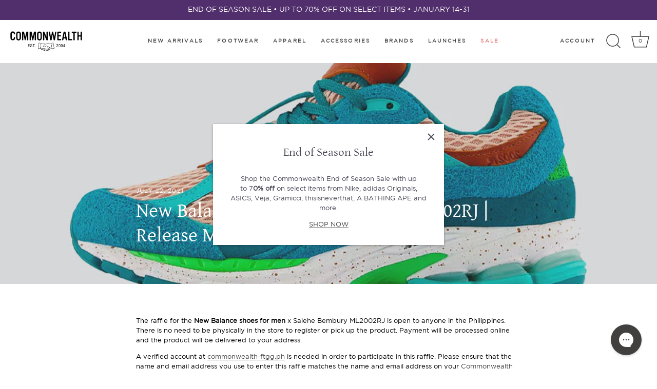

--- FILE ---
content_type: text/html; charset=utf-8
request_url: https://commonwealth-ftgg.ph/blogs/news/new-balance-2002r-salehe-bembury-release-mechanics
body_size: 25211
content:
<!doctype html>
<html class="no-js" lang="en">
  <head>
    <!-- Showcase 7.0.0 -->

    <meta charset="utf-8" />
<meta name="viewport" content="width=device-width,initial-scale=1.0" />
<meta http-equiv="X-UA-Compatible" content="IE=edge">

<link rel="preconnect" href="https://cdn.shopify.com" crossorigin>
<link rel="preconnect" href="https://fonts.shopify.com" crossorigin>
<link rel="preconnect" href="https://monorail-edge.shopifysvc.com"><link rel="preload" as="font" href="//commonwealth-ftgg.ph/cdn/fonts/nunito_sans/nunitosans_n4.0276fe080df0ca4e6a22d9cb55aed3ed5ba6b1da.woff2" type="font/woff2" crossorigin><link rel="preload" as="font" href="//commonwealth-ftgg.ph/cdn/fonts/nunito_sans/nunitosans_n4.0276fe080df0ca4e6a22d9cb55aed3ed5ba6b1da.woff2" type="font/woff2" crossorigin><link rel="preload" as="font" href="//commonwealth-ftgg.ph/cdn/fonts/poppins/poppins_n3.05f58335c3209cce17da4f1f1ab324ebe2982441.woff2" type="font/woff2" crossorigin><link rel="preload" as="font" href="//commonwealth-ftgg.ph/cdn/fonts/poppins/poppins_n6.aa29d4918bc243723d56b59572e18228ed0786f6.woff2" type="font/woff2" crossorigin><link rel="preload" href="//commonwealth-ftgg.ph/cdn/shop/t/142/assets/vendor.min.js?v=36987075639955835061767929624" as="script">
<link rel="preload" href="//commonwealth-ftgg.ph/cdn/shop/t/142/assets/theme.js?v=149511462584908395691767929624" as="script"><link rel="canonical" href="https://commonwealth-ftgg.ph/blogs/news/new-balance-2002r-salehe-bembury-release-mechanics" /><link rel="icon" href="//commonwealth-ftgg.ph/cdn/shop/files/commonwealth_fav_icon_6ca05c5a-8d1f-4940-89b2-c302147c7ade.png?crop=center&height=48&v=1679025607&width=48" type="image/png"><meta name="description" content="The raffle for the New Balance shoes for men x Salehe Bembury ML2002RJ is open to anyone in the Philippines. There is no need to be physically in the store to register or pick up the product. Payment will be processed online and the product will be delivered to your address.   A verified account at commonwealth-ftgg.ph">
<style>
      @font-face {
  font-family: "Nunito Sans";
  font-weight: 400;
  font-style: normal;
  font-display: swap;
  src: url("//commonwealth-ftgg.ph/cdn/fonts/nunito_sans/nunitosans_n4.0276fe080df0ca4e6a22d9cb55aed3ed5ba6b1da.woff2") format("woff2"),
       url("//commonwealth-ftgg.ph/cdn/fonts/nunito_sans/nunitosans_n4.b4964bee2f5e7fd9c3826447e73afe2baad607b7.woff") format("woff");
}

      @font-face {
  font-family: "Nunito Sans";
  font-weight: 500;
  font-style: normal;
  font-display: swap;
  src: url("//commonwealth-ftgg.ph/cdn/fonts/nunito_sans/nunitosans_n5.6fc0ed1feb3fc393c40619f180fc49c4d0aae0db.woff2") format("woff2"),
       url("//commonwealth-ftgg.ph/cdn/fonts/nunito_sans/nunitosans_n5.2c84830b46099cbcc1095f30e0957b88b914e50a.woff") format("woff");
}

      @font-face {
  font-family: "Nunito Sans";
  font-weight: 600;
  font-style: normal;
  font-display: swap;
  src: url("//commonwealth-ftgg.ph/cdn/fonts/nunito_sans/nunitosans_n6.6e9464eba570101a53130c8130a9e17a8eb55c21.woff2") format("woff2"),
       url("//commonwealth-ftgg.ph/cdn/fonts/nunito_sans/nunitosans_n6.25a0ac0c0a8a26038c7787054dd6058dfbc20fa8.woff") format("woff");
}

      @font-face {
  font-family: "Nunito Sans";
  font-weight: 700;
  font-style: normal;
  font-display: swap;
  src: url("//commonwealth-ftgg.ph/cdn/fonts/nunito_sans/nunitosans_n7.25d963ed46da26098ebeab731e90d8802d989fa5.woff2") format("woff2"),
       url("//commonwealth-ftgg.ph/cdn/fonts/nunito_sans/nunitosans_n7.d32e3219b3d2ec82285d3027bd673efc61a996c8.woff") format("woff");
}

      @font-face {
  font-family: "Nunito Sans";
  font-weight: 400;
  font-style: italic;
  font-display: swap;
  src: url("//commonwealth-ftgg.ph/cdn/fonts/nunito_sans/nunitosans_i4.6e408730afac1484cf297c30b0e67c86d17fc586.woff2") format("woff2"),
       url("//commonwealth-ftgg.ph/cdn/fonts/nunito_sans/nunitosans_i4.c9b6dcbfa43622b39a5990002775a8381942ae38.woff") format("woff");
}

      @font-face {
  font-family: "Nunito Sans";
  font-weight: 700;
  font-style: italic;
  font-display: swap;
  src: url("//commonwealth-ftgg.ph/cdn/fonts/nunito_sans/nunitosans_i7.8c1124729eec046a321e2424b2acf328c2c12139.woff2") format("woff2"),
       url("//commonwealth-ftgg.ph/cdn/fonts/nunito_sans/nunitosans_i7.af4cda04357273e0996d21184432bcb14651a64d.woff") format("woff");
}

      @font-face {
  font-family: Poppins;
  font-weight: 300;
  font-style: normal;
  font-display: swap;
  src: url("//commonwealth-ftgg.ph/cdn/fonts/poppins/poppins_n3.05f58335c3209cce17da4f1f1ab324ebe2982441.woff2") format("woff2"),
       url("//commonwealth-ftgg.ph/cdn/fonts/poppins/poppins_n3.6971368e1f131d2c8ff8e3a44a36b577fdda3ff5.woff") format("woff");
}

      @font-face {
  font-family: "Nunito Sans";
  font-weight: 400;
  font-style: normal;
  font-display: swap;
  src: url("//commonwealth-ftgg.ph/cdn/fonts/nunito_sans/nunitosans_n4.0276fe080df0ca4e6a22d9cb55aed3ed5ba6b1da.woff2") format("woff2"),
       url("//commonwealth-ftgg.ph/cdn/fonts/nunito_sans/nunitosans_n4.b4964bee2f5e7fd9c3826447e73afe2baad607b7.woff") format("woff");
}

      @font-face {
  font-family: Poppins;
  font-weight: 600;
  font-style: normal;
  font-display: swap;
  src: url("//commonwealth-ftgg.ph/cdn/fonts/poppins/poppins_n6.aa29d4918bc243723d56b59572e18228ed0786f6.woff2") format("woff2"),
       url("//commonwealth-ftgg.ph/cdn/fonts/poppins/poppins_n6.5f815d845fe073750885d5b7e619ee00e8111208.woff") format("woff");
}

    </style>

    <meta name="theme-color" content="#000000">

    <title>
      New Balance x Salehe Bembury ML2002RJ | Release Mechanics
      
      
       &ndash; Commonwealth Philippines | For The Greater Good
    </title>

    <meta property="og:site_name" content="Commonwealth Philippines | For The Greater Good">
<meta property="og:url" content="https://commonwealth-ftgg.ph/blogs/news/new-balance-2002r-salehe-bembury-release-mechanics">
<meta property="og:title" content="New Balance x Salehe Bembury ML2002RJ | Release Mechanics">
<meta property="og:type" content="article">
<meta property="og:description" content="The raffle for the New Balance shoes for men x Salehe Bembury ML2002RJ is open to anyone in the Philippines. There is no need to be physically in the store to register or pick up the product. Payment will be processed online and the product will be delivered to your address.   A verified account at commonwealth-ftgg.ph"><meta property="og:image" content="http://commonwealth-ftgg.ph/cdn/shop/articles/raffle-nb-Salehe-BLOG_THUMBNAIL_1200x1200.jpg?v=1626859971">
  <meta property="og:image:secure_url" content="https://commonwealth-ftgg.ph/cdn/shop/articles/raffle-nb-Salehe-BLOG_THUMBNAIL_1200x1200.jpg?v=1626859971">
  <meta property="og:image:width" content="931">
  <meta property="og:image:height" content="619"><meta name="twitter:card" content="summary_large_image">
<meta name="twitter:title" content="New Balance x Salehe Bembury ML2002RJ | Release Mechanics">
<meta name="twitter:description" content="The raffle for the New Balance shoes for men x Salehe Bembury ML2002RJ is open to anyone in the Philippines. There is no need to be physically in the store to register or pick up the product. Payment will be processed online and the product will be delivered to your address.   A verified account at commonwealth-ftgg.ph">


    <style data-shopify>
      :root {
        --viewport-height: 100vh;
        --viewport-height-first-section: 100vh;
        --nav-height: 0;
      }
    </style>

    <link href="//commonwealth-ftgg.ph/cdn/shop/t/142/assets/styles.css?v=150751856915792933271767931904" rel="stylesheet" type="text/css" media="all" />

    <script>window.performance && window.performance.mark && window.performance.mark('shopify.content_for_header.start');</script><meta name="google-site-verification" content="hJYj6LdhRgzvIUHHGJObHPo3nHmCOyp0dxVZYgiRbw4">
<meta name="google-site-verification" content="IDLh4npALj8G4jO2LYxhCnRNysh-UQu784faxLXm_yE">
<meta id="shopify-digital-wallet" name="shopify-digital-wallet" content="/10124427328/digital_wallets/dialog">
<link rel="alternate" type="application/atom+xml" title="Feed" href="/blogs/news.atom" />
<script async="async" src="/checkouts/internal/preloads.js?locale=en-PH"></script>
<script id="shopify-features" type="application/json">{"accessToken":"528c1a21a7be7db561489a621f3c4d43","betas":["rich-media-storefront-analytics"],"domain":"commonwealth-ftgg.ph","predictiveSearch":true,"shopId":10124427328,"locale":"en"}</script>
<script>var Shopify = Shopify || {};
Shopify.shop = "commonwealth-ph.myshopify.com";
Shopify.locale = "en";
Shopify.currency = {"active":"PHP","rate":"1.0"};
Shopify.country = "PH";
Shopify.theme = {"name":"EOSS JAN 2026","id":145022025798,"schema_name":"Showcase","schema_version":"7.0.0","theme_store_id":677,"role":"main"};
Shopify.theme.handle = "null";
Shopify.theme.style = {"id":null,"handle":null};
Shopify.cdnHost = "commonwealth-ftgg.ph/cdn";
Shopify.routes = Shopify.routes || {};
Shopify.routes.root = "/";</script>
<script type="module">!function(o){(o.Shopify=o.Shopify||{}).modules=!0}(window);</script>
<script>!function(o){function n(){var o=[];function n(){o.push(Array.prototype.slice.apply(arguments))}return n.q=o,n}var t=o.Shopify=o.Shopify||{};t.loadFeatures=n(),t.autoloadFeatures=n()}(window);</script>
<script id="shop-js-analytics" type="application/json">{"pageType":"article"}</script>
<script defer="defer" async type="module" src="//commonwealth-ftgg.ph/cdn/shopifycloud/shop-js/modules/v2/client.init-shop-cart-sync_BT-GjEfc.en.esm.js"></script>
<script defer="defer" async type="module" src="//commonwealth-ftgg.ph/cdn/shopifycloud/shop-js/modules/v2/chunk.common_D58fp_Oc.esm.js"></script>
<script defer="defer" async type="module" src="//commonwealth-ftgg.ph/cdn/shopifycloud/shop-js/modules/v2/chunk.modal_xMitdFEc.esm.js"></script>
<script type="module">
  await import("//commonwealth-ftgg.ph/cdn/shopifycloud/shop-js/modules/v2/client.init-shop-cart-sync_BT-GjEfc.en.esm.js");
await import("//commonwealth-ftgg.ph/cdn/shopifycloud/shop-js/modules/v2/chunk.common_D58fp_Oc.esm.js");
await import("//commonwealth-ftgg.ph/cdn/shopifycloud/shop-js/modules/v2/chunk.modal_xMitdFEc.esm.js");

  window.Shopify.SignInWithShop?.initShopCartSync?.({"fedCMEnabled":true,"windoidEnabled":true});

</script>
<script>(function() {
  var isLoaded = false;
  function asyncLoad() {
    if (isLoaded) return;
    isLoaded = true;
    var urls = ["https:\/\/sfdr.co\/sfdr.js?sid=37398\u0026shop=commonwealth-ph.myshopify.com","https:\/\/d23dclunsivw3h.cloudfront.net\/redirect-app.js?shop=commonwealth-ph.myshopify.com","https:\/\/d10lpsik1i8c69.cloudfront.net\/w.js?shop=commonwealth-ph.myshopify.com","https:\/\/config.gorgias.chat\/bundle-loader\/01HFX5XEEQ6CTDJNP2T6MWRMMV?source=shopify1click\u0026shop=commonwealth-ph.myshopify.com","https:\/\/static.klaviyo.com\/onsite\/js\/klaviyo.js?company_id=M9sbyr\u0026shop=commonwealth-ph.myshopify.com","https:\/\/cdn.9gtb.com\/loader.js?g_cvt_id=2e7a5def-53ca-4a07-9727-932416bccb47\u0026shop=commonwealth-ph.myshopify.com"];
    for (var i = 0; i < urls.length; i++) {
      var s = document.createElement('script');
      s.type = 'text/javascript';
      s.async = true;
      s.src = urls[i];
      var x = document.getElementsByTagName('script')[0];
      x.parentNode.insertBefore(s, x);
    }
  };
  if(window.attachEvent) {
    window.attachEvent('onload', asyncLoad);
  } else {
    window.addEventListener('load', asyncLoad, false);
  }
})();</script>
<script id="__st">var __st={"a":10124427328,"offset":28800,"reqid":"9346f2b4-948b-4178-bab1-32fb4f2ba9ab-1769147507","pageurl":"commonwealth-ftgg.ph\/blogs\/news\/new-balance-2002r-salehe-bembury-release-mechanics","s":"articles-555768381510","u":"a52e0419161f","p":"article","rtyp":"article","rid":555768381510};</script>
<script>window.ShopifyPaypalV4VisibilityTracking = true;</script>
<script id="captcha-bootstrap">!function(){'use strict';const t='contact',e='account',n='new_comment',o=[[t,t],['blogs',n],['comments',n],[t,'customer']],c=[[e,'customer_login'],[e,'guest_login'],[e,'recover_customer_password'],[e,'create_customer']],r=t=>t.map((([t,e])=>`form[action*='/${t}']:not([data-nocaptcha='true']) input[name='form_type'][value='${e}']`)).join(','),a=t=>()=>t?[...document.querySelectorAll(t)].map((t=>t.form)):[];function s(){const t=[...o],e=r(t);return a(e)}const i='password',u='form_key',d=['recaptcha-v3-token','g-recaptcha-response','h-captcha-response',i],f=()=>{try{return window.sessionStorage}catch{return}},m='__shopify_v',_=t=>t.elements[u];function p(t,e,n=!1){try{const o=window.sessionStorage,c=JSON.parse(o.getItem(e)),{data:r}=function(t){const{data:e,action:n}=t;return t[m]||n?{data:e,action:n}:{data:t,action:n}}(c);for(const[e,n]of Object.entries(r))t.elements[e]&&(t.elements[e].value=n);n&&o.removeItem(e)}catch(o){console.error('form repopulation failed',{error:o})}}const l='form_type',E='cptcha';function T(t){t.dataset[E]=!0}const w=window,h=w.document,L='Shopify',v='ce_forms',y='captcha';let A=!1;((t,e)=>{const n=(g='f06e6c50-85a8-45c8-87d0-21a2b65856fe',I='https://cdn.shopify.com/shopifycloud/storefront-forms-hcaptcha/ce_storefront_forms_captcha_hcaptcha.v1.5.2.iife.js',D={infoText:'Protected by hCaptcha',privacyText:'Privacy',termsText:'Terms'},(t,e,n)=>{const o=w[L][v],c=o.bindForm;if(c)return c(t,g,e,D).then(n);var r;o.q.push([[t,g,e,D],n]),r=I,A||(h.body.append(Object.assign(h.createElement('script'),{id:'captcha-provider',async:!0,src:r})),A=!0)});var g,I,D;w[L]=w[L]||{},w[L][v]=w[L][v]||{},w[L][v].q=[],w[L][y]=w[L][y]||{},w[L][y].protect=function(t,e){n(t,void 0,e),T(t)},Object.freeze(w[L][y]),function(t,e,n,w,h,L){const[v,y,A,g]=function(t,e,n){const i=e?o:[],u=t?c:[],d=[...i,...u],f=r(d),m=r(i),_=r(d.filter((([t,e])=>n.includes(e))));return[a(f),a(m),a(_),s()]}(w,h,L),I=t=>{const e=t.target;return e instanceof HTMLFormElement?e:e&&e.form},D=t=>v().includes(t);t.addEventListener('submit',(t=>{const e=I(t);if(!e)return;const n=D(e)&&!e.dataset.hcaptchaBound&&!e.dataset.recaptchaBound,o=_(e),c=g().includes(e)&&(!o||!o.value);(n||c)&&t.preventDefault(),c&&!n&&(function(t){try{if(!f())return;!function(t){const e=f();if(!e)return;const n=_(t);if(!n)return;const o=n.value;o&&e.removeItem(o)}(t);const e=Array.from(Array(32),(()=>Math.random().toString(36)[2])).join('');!function(t,e){_(t)||t.append(Object.assign(document.createElement('input'),{type:'hidden',name:u})),t.elements[u].value=e}(t,e),function(t,e){const n=f();if(!n)return;const o=[...t.querySelectorAll(`input[type='${i}']`)].map((({name:t})=>t)),c=[...d,...o],r={};for(const[a,s]of new FormData(t).entries())c.includes(a)||(r[a]=s);n.setItem(e,JSON.stringify({[m]:1,action:t.action,data:r}))}(t,e)}catch(e){console.error('failed to persist form',e)}}(e),e.submit())}));const S=(t,e)=>{t&&!t.dataset[E]&&(n(t,e.some((e=>e===t))),T(t))};for(const o of['focusin','change'])t.addEventListener(o,(t=>{const e=I(t);D(e)&&S(e,y())}));const B=e.get('form_key'),M=e.get(l),P=B&&M;t.addEventListener('DOMContentLoaded',(()=>{const t=y();if(P)for(const e of t)e.elements[l].value===M&&p(e,B);[...new Set([...A(),...v().filter((t=>'true'===t.dataset.shopifyCaptcha))])].forEach((e=>S(e,t)))}))}(h,new URLSearchParams(w.location.search),n,t,e,['guest_login'])})(!0,!0)}();</script>
<script integrity="sha256-4kQ18oKyAcykRKYeNunJcIwy7WH5gtpwJnB7kiuLZ1E=" data-source-attribution="shopify.loadfeatures" defer="defer" src="//commonwealth-ftgg.ph/cdn/shopifycloud/storefront/assets/storefront/load_feature-a0a9edcb.js" crossorigin="anonymous"></script>
<script data-source-attribution="shopify.dynamic_checkout.dynamic.init">var Shopify=Shopify||{};Shopify.PaymentButton=Shopify.PaymentButton||{isStorefrontPortableWallets:!0,init:function(){window.Shopify.PaymentButton.init=function(){};var t=document.createElement("script");t.src="https://commonwealth-ftgg.ph/cdn/shopifycloud/portable-wallets/latest/portable-wallets.en.js",t.type="module",document.head.appendChild(t)}};
</script>
<script data-source-attribution="shopify.dynamic_checkout.buyer_consent">
  function portableWalletsHideBuyerConsent(e){var t=document.getElementById("shopify-buyer-consent"),n=document.getElementById("shopify-subscription-policy-button");t&&n&&(t.classList.add("hidden"),t.setAttribute("aria-hidden","true"),n.removeEventListener("click",e))}function portableWalletsShowBuyerConsent(e){var t=document.getElementById("shopify-buyer-consent"),n=document.getElementById("shopify-subscription-policy-button");t&&n&&(t.classList.remove("hidden"),t.removeAttribute("aria-hidden"),n.addEventListener("click",e))}window.Shopify?.PaymentButton&&(window.Shopify.PaymentButton.hideBuyerConsent=portableWalletsHideBuyerConsent,window.Shopify.PaymentButton.showBuyerConsent=portableWalletsShowBuyerConsent);
</script>
<script data-source-attribution="shopify.dynamic_checkout.cart.bootstrap">document.addEventListener("DOMContentLoaded",(function(){function t(){return document.querySelector("shopify-accelerated-checkout-cart, shopify-accelerated-checkout")}if(t())Shopify.PaymentButton.init();else{new MutationObserver((function(e,n){t()&&(Shopify.PaymentButton.init(),n.disconnect())})).observe(document.body,{childList:!0,subtree:!0})}}));
</script>

<script>window.performance && window.performance.mark && window.performance.mark('shopify.content_for_header.end');</script>

    <script>
      document.documentElement.className = document.documentElement.className.replace('no-js', 'js');
      window.theme = window.theme || {};
      
        theme.money_format_with_code_preference = "₱{{amount_no_decimals}}";
      
      theme.money_format = "₱{{amount_no_decimals}}";
      theme.money_container = '.theme-money';
      theme.strings = {
        previous: "Previous",
        next: "Next",
        close: "Close",
        addressError: "Error looking up that address",
        addressNoResults: "No results for that address",
        addressQueryLimit: "You have exceeded the Google API usage limit. Consider upgrading to a \u003ca href=\"https:\/\/developers.google.com\/maps\/premium\/usage-limits\"\u003ePremium Plan\u003c\/a\u003e.",
        authError: "There was a problem authenticating your Google Maps API Key.",
        back: "Back",
        cartConfirmation: "You must agree to the terms and conditions before continuing.",
        loadMore: "Load more",
        infiniteScrollNoMore: "No more results",
        priceNonExistent: "Unavailable",
        buttonDefault: "Add to Cart",
        buttonPreorder: "Pre-order",
        buttonNoStock: "Out of stock",
        buttonNoVariant: "Unavailable",
        variantNoStock: "Sold out",
        unitPriceSeparator: " \/ ",
        colorBoxPrevious: "Previous",
        colorBoxNext: "Next",
        colorBoxClose: "Close",
        navigateHome: "Home",
        productAddingToCart: "Adding",
        productAddedToCart: "Added to cart",
        popupWasAdded: "was added to your cart",
        popupCheckout: "Checkout",
        popupContinueShopping: "Continue shopping",
        onlyXLeft: "[[ quantity ]] in stock",
        priceSoldOut: "Sold Out",
        inventoryLowStock: "Low stock",
        inventoryInStock: "In stock",
        loading: "Loading...",
        viewCart: "View cart",
        page: "Page {{ page }}",
        imageSlider: "Image slider",
        clearAll: "Clear all"
      };
      theme.routes = {
        root_url: '/',
        cart_url: '/cart',
        cart_add_url: '/cart/add',
        cart_change_url: '/cart/change',
        cart_update_url: '/cart/update.js',
        checkout: '/checkout'
      };
      theme.settings = {
        animationEnabledDesktop: false,
        animationEnabledMobile: false
      };

      theme.checkViewportFillers = function(){
        var toggleState = false;
        var elPageContent = document.getElementById('page-content');
        if(elPageContent) {
          var elOverlapSection = elPageContent.querySelector('.header-overlap-section');
          if (elOverlapSection) {
            var padding = parseInt(getComputedStyle(elPageContent).getPropertyValue('padding-top'));
            toggleState = ((Math.round(elOverlapSection.offsetTop) - padding) === 0);
          }
        }
        if(toggleState) {
          document.getElementsByTagName('body')[0].classList.add('header-section-overlap');
        } else {
          document.getElementsByTagName('body')[0].classList.remove('header-section-overlap');
        }
      };

      theme.assessAltLogo = function(){
        var elsOverlappers = document.querySelectorAll('.needs-alt-logo');
        var useAltLogo = false;
        if(elsOverlappers.length) {
          var elSiteControl = document.querySelector('#site-control');
          var elSiteControlInner = document.querySelector('#site-control .site-control__inner');
          var headerMid = elSiteControlInner.offsetTop + elSiteControl.offsetTop + elSiteControlInner.offsetHeight / 2;
          Array.prototype.forEach.call(elsOverlappers, function(el, i){
            var thisTop = el.getBoundingClientRect().top;
            var thisBottom = thisTop + el.offsetHeight;
            if(headerMid > thisTop && headerMid < thisBottom) {
              useAltLogo = true;
              return false;
            }
          });
        }
        if(useAltLogo) {
          document.getElementsByTagName('body')[0].classList.add('use-alt-logo');
        } else {
          document.getElementsByTagName('body')[0].classList.remove('use-alt-logo');
        }
      };
    </script>
  

<!-- BEGIN app block: shopify://apps/klaviyo-email-marketing-sms/blocks/klaviyo-onsite-embed/2632fe16-c075-4321-a88b-50b567f42507 -->












  <script async src="https://static.klaviyo.com/onsite/js/M9sbyr/klaviyo.js?company_id=M9sbyr"></script>
  <script>!function(){if(!window.klaviyo){window._klOnsite=window._klOnsite||[];try{window.klaviyo=new Proxy({},{get:function(n,i){return"push"===i?function(){var n;(n=window._klOnsite).push.apply(n,arguments)}:function(){for(var n=arguments.length,o=new Array(n),w=0;w<n;w++)o[w]=arguments[w];var t="function"==typeof o[o.length-1]?o.pop():void 0,e=new Promise((function(n){window._klOnsite.push([i].concat(o,[function(i){t&&t(i),n(i)}]))}));return e}}})}catch(n){window.klaviyo=window.klaviyo||[],window.klaviyo.push=function(){var n;(n=window._klOnsite).push.apply(n,arguments)}}}}();</script>

  




  <script>
    window.klaviyoReviewsProductDesignMode = false
  </script>







<!-- END app block --><link href="https://monorail-edge.shopifysvc.com" rel="dns-prefetch">
<script>(function(){if ("sendBeacon" in navigator && "performance" in window) {try {var session_token_from_headers = performance.getEntriesByType('navigation')[0].serverTiming.find(x => x.name == '_s').description;} catch {var session_token_from_headers = undefined;}var session_cookie_matches = document.cookie.match(/_shopify_s=([^;]*)/);var session_token_from_cookie = session_cookie_matches && session_cookie_matches.length === 2 ? session_cookie_matches[1] : "";var session_token = session_token_from_headers || session_token_from_cookie || "";function handle_abandonment_event(e) {var entries = performance.getEntries().filter(function(entry) {return /monorail-edge.shopifysvc.com/.test(entry.name);});if (!window.abandonment_tracked && entries.length === 0) {window.abandonment_tracked = true;var currentMs = Date.now();var navigation_start = performance.timing.navigationStart;var payload = {shop_id: 10124427328,url: window.location.href,navigation_start,duration: currentMs - navigation_start,session_token,page_type: "article"};window.navigator.sendBeacon("https://monorail-edge.shopifysvc.com/v1/produce", JSON.stringify({schema_id: "online_store_buyer_site_abandonment/1.1",payload: payload,metadata: {event_created_at_ms: currentMs,event_sent_at_ms: currentMs}}));}}window.addEventListener('pagehide', handle_abandonment_event);}}());</script>
<script id="web-pixels-manager-setup">(function e(e,d,r,n,o){if(void 0===o&&(o={}),!Boolean(null===(a=null===(i=window.Shopify)||void 0===i?void 0:i.analytics)||void 0===a?void 0:a.replayQueue)){var i,a;window.Shopify=window.Shopify||{};var t=window.Shopify;t.analytics=t.analytics||{};var s=t.analytics;s.replayQueue=[],s.publish=function(e,d,r){return s.replayQueue.push([e,d,r]),!0};try{self.performance.mark("wpm:start")}catch(e){}var l=function(){var e={modern:/Edge?\/(1{2}[4-9]|1[2-9]\d|[2-9]\d{2}|\d{4,})\.\d+(\.\d+|)|Firefox\/(1{2}[4-9]|1[2-9]\d|[2-9]\d{2}|\d{4,})\.\d+(\.\d+|)|Chrom(ium|e)\/(9{2}|\d{3,})\.\d+(\.\d+|)|(Maci|X1{2}).+ Version\/(15\.\d+|(1[6-9]|[2-9]\d|\d{3,})\.\d+)([,.]\d+|)( \(\w+\)|)( Mobile\/\w+|) Safari\/|Chrome.+OPR\/(9{2}|\d{3,})\.\d+\.\d+|(CPU[ +]OS|iPhone[ +]OS|CPU[ +]iPhone|CPU IPhone OS|CPU iPad OS)[ +]+(15[._]\d+|(1[6-9]|[2-9]\d|\d{3,})[._]\d+)([._]\d+|)|Android:?[ /-](13[3-9]|1[4-9]\d|[2-9]\d{2}|\d{4,})(\.\d+|)(\.\d+|)|Android.+Firefox\/(13[5-9]|1[4-9]\d|[2-9]\d{2}|\d{4,})\.\d+(\.\d+|)|Android.+Chrom(ium|e)\/(13[3-9]|1[4-9]\d|[2-9]\d{2}|\d{4,})\.\d+(\.\d+|)|SamsungBrowser\/([2-9]\d|\d{3,})\.\d+/,legacy:/Edge?\/(1[6-9]|[2-9]\d|\d{3,})\.\d+(\.\d+|)|Firefox\/(5[4-9]|[6-9]\d|\d{3,})\.\d+(\.\d+|)|Chrom(ium|e)\/(5[1-9]|[6-9]\d|\d{3,})\.\d+(\.\d+|)([\d.]+$|.*Safari\/(?![\d.]+ Edge\/[\d.]+$))|(Maci|X1{2}).+ Version\/(10\.\d+|(1[1-9]|[2-9]\d|\d{3,})\.\d+)([,.]\d+|)( \(\w+\)|)( Mobile\/\w+|) Safari\/|Chrome.+OPR\/(3[89]|[4-9]\d|\d{3,})\.\d+\.\d+|(CPU[ +]OS|iPhone[ +]OS|CPU[ +]iPhone|CPU IPhone OS|CPU iPad OS)[ +]+(10[._]\d+|(1[1-9]|[2-9]\d|\d{3,})[._]\d+)([._]\d+|)|Android:?[ /-](13[3-9]|1[4-9]\d|[2-9]\d{2}|\d{4,})(\.\d+|)(\.\d+|)|Mobile Safari.+OPR\/([89]\d|\d{3,})\.\d+\.\d+|Android.+Firefox\/(13[5-9]|1[4-9]\d|[2-9]\d{2}|\d{4,})\.\d+(\.\d+|)|Android.+Chrom(ium|e)\/(13[3-9]|1[4-9]\d|[2-9]\d{2}|\d{4,})\.\d+(\.\d+|)|Android.+(UC? ?Browser|UCWEB|U3)[ /]?(15\.([5-9]|\d{2,})|(1[6-9]|[2-9]\d|\d{3,})\.\d+)\.\d+|SamsungBrowser\/(5\.\d+|([6-9]|\d{2,})\.\d+)|Android.+MQ{2}Browser\/(14(\.(9|\d{2,})|)|(1[5-9]|[2-9]\d|\d{3,})(\.\d+|))(\.\d+|)|K[Aa][Ii]OS\/(3\.\d+|([4-9]|\d{2,})\.\d+)(\.\d+|)/},d=e.modern,r=e.legacy,n=navigator.userAgent;return n.match(d)?"modern":n.match(r)?"legacy":"unknown"}(),u="modern"===l?"modern":"legacy",c=(null!=n?n:{modern:"",legacy:""})[u],f=function(e){return[e.baseUrl,"/wpm","/b",e.hashVersion,"modern"===e.buildTarget?"m":"l",".js"].join("")}({baseUrl:d,hashVersion:r,buildTarget:u}),m=function(e){var d=e.version,r=e.bundleTarget,n=e.surface,o=e.pageUrl,i=e.monorailEndpoint;return{emit:function(e){var a=e.status,t=e.errorMsg,s=(new Date).getTime(),l=JSON.stringify({metadata:{event_sent_at_ms:s},events:[{schema_id:"web_pixels_manager_load/3.1",payload:{version:d,bundle_target:r,page_url:o,status:a,surface:n,error_msg:t},metadata:{event_created_at_ms:s}}]});if(!i)return console&&console.warn&&console.warn("[Web Pixels Manager] No Monorail endpoint provided, skipping logging."),!1;try{return self.navigator.sendBeacon.bind(self.navigator)(i,l)}catch(e){}var u=new XMLHttpRequest;try{return u.open("POST",i,!0),u.setRequestHeader("Content-Type","text/plain"),u.send(l),!0}catch(e){return console&&console.warn&&console.warn("[Web Pixels Manager] Got an unhandled error while logging to Monorail."),!1}}}}({version:r,bundleTarget:l,surface:e.surface,pageUrl:self.location.href,monorailEndpoint:e.monorailEndpoint});try{o.browserTarget=l,function(e){var d=e.src,r=e.async,n=void 0===r||r,o=e.onload,i=e.onerror,a=e.sri,t=e.scriptDataAttributes,s=void 0===t?{}:t,l=document.createElement("script"),u=document.querySelector("head"),c=document.querySelector("body");if(l.async=n,l.src=d,a&&(l.integrity=a,l.crossOrigin="anonymous"),s)for(var f in s)if(Object.prototype.hasOwnProperty.call(s,f))try{l.dataset[f]=s[f]}catch(e){}if(o&&l.addEventListener("load",o),i&&l.addEventListener("error",i),u)u.appendChild(l);else{if(!c)throw new Error("Did not find a head or body element to append the script");c.appendChild(l)}}({src:f,async:!0,onload:function(){if(!function(){var e,d;return Boolean(null===(d=null===(e=window.Shopify)||void 0===e?void 0:e.analytics)||void 0===d?void 0:d.initialized)}()){var d=window.webPixelsManager.init(e)||void 0;if(d){var r=window.Shopify.analytics;r.replayQueue.forEach((function(e){var r=e[0],n=e[1],o=e[2];d.publishCustomEvent(r,n,o)})),r.replayQueue=[],r.publish=d.publishCustomEvent,r.visitor=d.visitor,r.initialized=!0}}},onerror:function(){return m.emit({status:"failed",errorMsg:"".concat(f," has failed to load")})},sri:function(e){var d=/^sha384-[A-Za-z0-9+/=]+$/;return"string"==typeof e&&d.test(e)}(c)?c:"",scriptDataAttributes:o}),m.emit({status:"loading"})}catch(e){m.emit({status:"failed",errorMsg:(null==e?void 0:e.message)||"Unknown error"})}}})({shopId: 10124427328,storefrontBaseUrl: "https://commonwealth-ftgg.ph",extensionsBaseUrl: "https://extensions.shopifycdn.com/cdn/shopifycloud/web-pixels-manager",monorailEndpoint: "https://monorail-edge.shopifysvc.com/unstable/produce_batch",surface: "storefront-renderer",enabledBetaFlags: ["2dca8a86"],webPixelsConfigList: [{"id":"1795752006","configuration":"{\"accountID\":\"M9sbyr\",\"webPixelConfig\":\"eyJlbmFibGVBZGRlZFRvQ2FydEV2ZW50cyI6IHRydWV9\"}","eventPayloadVersion":"v1","runtimeContext":"STRICT","scriptVersion":"524f6c1ee37bacdca7657a665bdca589","type":"APP","apiClientId":123074,"privacyPurposes":["ANALYTICS","MARKETING"],"dataSharingAdjustments":{"protectedCustomerApprovalScopes":["read_customer_address","read_customer_email","read_customer_name","read_customer_personal_data","read_customer_phone"]}},{"id":"1315078214","configuration":"{\"store_id\":\"34773\"}","eventPayloadVersion":"v1","runtimeContext":"STRICT","scriptVersion":"78620b807a4780e461f22abf187ebcc5","type":"APP","apiClientId":210101,"privacyPurposes":["ANALYTICS"],"dataSharingAdjustments":{"protectedCustomerApprovalScopes":["read_customer_personal_data"]}},{"id":"447283270","configuration":"{\"config\":\"{\\\"pixel_id\\\":\\\"G-RVBPJJ2XFE\\\",\\\"target_country\\\":\\\"PH\\\",\\\"gtag_events\\\":[{\\\"type\\\":\\\"begin_checkout\\\",\\\"action_label\\\":\\\"G-RVBPJJ2XFE\\\"},{\\\"type\\\":\\\"search\\\",\\\"action_label\\\":\\\"G-RVBPJJ2XFE\\\"},{\\\"type\\\":\\\"view_item\\\",\\\"action_label\\\":[\\\"G-RVBPJJ2XFE\\\",\\\"MC-W4XZ824ZVX\\\"]},{\\\"type\\\":\\\"purchase\\\",\\\"action_label\\\":[\\\"G-RVBPJJ2XFE\\\",\\\"MC-W4XZ824ZVX\\\"]},{\\\"type\\\":\\\"page_view\\\",\\\"action_label\\\":[\\\"G-RVBPJJ2XFE\\\",\\\"MC-W4XZ824ZVX\\\"]},{\\\"type\\\":\\\"add_payment_info\\\",\\\"action_label\\\":\\\"G-RVBPJJ2XFE\\\"},{\\\"type\\\":\\\"add_to_cart\\\",\\\"action_label\\\":\\\"G-RVBPJJ2XFE\\\"}],\\\"enable_monitoring_mode\\\":false}\"}","eventPayloadVersion":"v1","runtimeContext":"OPEN","scriptVersion":"b2a88bafab3e21179ed38636efcd8a93","type":"APP","apiClientId":1780363,"privacyPurposes":[],"dataSharingAdjustments":{"protectedCustomerApprovalScopes":["read_customer_address","read_customer_email","read_customer_name","read_customer_personal_data","read_customer_phone"]}},{"id":"157450310","configuration":"{\"pixel_id\":\"1487516401405298\",\"pixel_type\":\"facebook_pixel\",\"metaapp_system_user_token\":\"-\"}","eventPayloadVersion":"v1","runtimeContext":"OPEN","scriptVersion":"ca16bc87fe92b6042fbaa3acc2fbdaa6","type":"APP","apiClientId":2329312,"privacyPurposes":["ANALYTICS","MARKETING","SALE_OF_DATA"],"dataSharingAdjustments":{"protectedCustomerApprovalScopes":["read_customer_address","read_customer_email","read_customer_name","read_customer_personal_data","read_customer_phone"]}},{"id":"shopify-app-pixel","configuration":"{}","eventPayloadVersion":"v1","runtimeContext":"STRICT","scriptVersion":"0450","apiClientId":"shopify-pixel","type":"APP","privacyPurposes":["ANALYTICS","MARKETING"]},{"id":"shopify-custom-pixel","eventPayloadVersion":"v1","runtimeContext":"LAX","scriptVersion":"0450","apiClientId":"shopify-pixel","type":"CUSTOM","privacyPurposes":["ANALYTICS","MARKETING"]}],isMerchantRequest: false,initData: {"shop":{"name":"Commonwealth Philippines | For The Greater Good","paymentSettings":{"currencyCode":"PHP"},"myshopifyDomain":"commonwealth-ph.myshopify.com","countryCode":"PH","storefrontUrl":"https:\/\/commonwealth-ftgg.ph"},"customer":null,"cart":null,"checkout":null,"productVariants":[],"purchasingCompany":null},},"https://commonwealth-ftgg.ph/cdn","fcfee988w5aeb613cpc8e4bc33m6693e112",{"modern":"","legacy":""},{"shopId":"10124427328","storefrontBaseUrl":"https:\/\/commonwealth-ftgg.ph","extensionBaseUrl":"https:\/\/extensions.shopifycdn.com\/cdn\/shopifycloud\/web-pixels-manager","surface":"storefront-renderer","enabledBetaFlags":"[\"2dca8a86\"]","isMerchantRequest":"false","hashVersion":"fcfee988w5aeb613cpc8e4bc33m6693e112","publish":"custom","events":"[[\"page_viewed\",{}]]"});</script><script>
  window.ShopifyAnalytics = window.ShopifyAnalytics || {};
  window.ShopifyAnalytics.meta = window.ShopifyAnalytics.meta || {};
  window.ShopifyAnalytics.meta.currency = 'PHP';
  var meta = {"page":{"pageType":"article","resourceType":"article","resourceId":555768381510,"requestId":"9346f2b4-948b-4178-bab1-32fb4f2ba9ab-1769147507"}};
  for (var attr in meta) {
    window.ShopifyAnalytics.meta[attr] = meta[attr];
  }
</script>
<script class="analytics">
  (function () {
    var customDocumentWrite = function(content) {
      var jquery = null;

      if (window.jQuery) {
        jquery = window.jQuery;
      } else if (window.Checkout && window.Checkout.$) {
        jquery = window.Checkout.$;
      }

      if (jquery) {
        jquery('body').append(content);
      }
    };

    var hasLoggedConversion = function(token) {
      if (token) {
        return document.cookie.indexOf('loggedConversion=' + token) !== -1;
      }
      return false;
    }

    var setCookieIfConversion = function(token) {
      if (token) {
        var twoMonthsFromNow = new Date(Date.now());
        twoMonthsFromNow.setMonth(twoMonthsFromNow.getMonth() + 2);

        document.cookie = 'loggedConversion=' + token + '; expires=' + twoMonthsFromNow;
      }
    }

    var trekkie = window.ShopifyAnalytics.lib = window.trekkie = window.trekkie || [];
    if (trekkie.integrations) {
      return;
    }
    trekkie.methods = [
      'identify',
      'page',
      'ready',
      'track',
      'trackForm',
      'trackLink'
    ];
    trekkie.factory = function(method) {
      return function() {
        var args = Array.prototype.slice.call(arguments);
        args.unshift(method);
        trekkie.push(args);
        return trekkie;
      };
    };
    for (var i = 0; i < trekkie.methods.length; i++) {
      var key = trekkie.methods[i];
      trekkie[key] = trekkie.factory(key);
    }
    trekkie.load = function(config) {
      trekkie.config = config || {};
      trekkie.config.initialDocumentCookie = document.cookie;
      var first = document.getElementsByTagName('script')[0];
      var script = document.createElement('script');
      script.type = 'text/javascript';
      script.onerror = function(e) {
        var scriptFallback = document.createElement('script');
        scriptFallback.type = 'text/javascript';
        scriptFallback.onerror = function(error) {
                var Monorail = {
      produce: function produce(monorailDomain, schemaId, payload) {
        var currentMs = new Date().getTime();
        var event = {
          schema_id: schemaId,
          payload: payload,
          metadata: {
            event_created_at_ms: currentMs,
            event_sent_at_ms: currentMs
          }
        };
        return Monorail.sendRequest("https://" + monorailDomain + "/v1/produce", JSON.stringify(event));
      },
      sendRequest: function sendRequest(endpointUrl, payload) {
        // Try the sendBeacon API
        if (window && window.navigator && typeof window.navigator.sendBeacon === 'function' && typeof window.Blob === 'function' && !Monorail.isIos12()) {
          var blobData = new window.Blob([payload], {
            type: 'text/plain'
          });

          if (window.navigator.sendBeacon(endpointUrl, blobData)) {
            return true;
          } // sendBeacon was not successful

        } // XHR beacon

        var xhr = new XMLHttpRequest();

        try {
          xhr.open('POST', endpointUrl);
          xhr.setRequestHeader('Content-Type', 'text/plain');
          xhr.send(payload);
        } catch (e) {
          console.log(e);
        }

        return false;
      },
      isIos12: function isIos12() {
        return window.navigator.userAgent.lastIndexOf('iPhone; CPU iPhone OS 12_') !== -1 || window.navigator.userAgent.lastIndexOf('iPad; CPU OS 12_') !== -1;
      }
    };
    Monorail.produce('monorail-edge.shopifysvc.com',
      'trekkie_storefront_load_errors/1.1',
      {shop_id: 10124427328,
      theme_id: 145022025798,
      app_name: "storefront",
      context_url: window.location.href,
      source_url: "//commonwealth-ftgg.ph/cdn/s/trekkie.storefront.8d95595f799fbf7e1d32231b9a28fd43b70c67d3.min.js"});

        };
        scriptFallback.async = true;
        scriptFallback.src = '//commonwealth-ftgg.ph/cdn/s/trekkie.storefront.8d95595f799fbf7e1d32231b9a28fd43b70c67d3.min.js';
        first.parentNode.insertBefore(scriptFallback, first);
      };
      script.async = true;
      script.src = '//commonwealth-ftgg.ph/cdn/s/trekkie.storefront.8d95595f799fbf7e1d32231b9a28fd43b70c67d3.min.js';
      first.parentNode.insertBefore(script, first);
    };
    trekkie.load(
      {"Trekkie":{"appName":"storefront","development":false,"defaultAttributes":{"shopId":10124427328,"isMerchantRequest":null,"themeId":145022025798,"themeCityHash":"7492551126320053753","contentLanguage":"en","currency":"PHP"},"isServerSideCookieWritingEnabled":true,"monorailRegion":"shop_domain","enabledBetaFlags":["65f19447"]},"Session Attribution":{},"S2S":{"facebookCapiEnabled":true,"source":"trekkie-storefront-renderer","apiClientId":580111}}
    );

    var loaded = false;
    trekkie.ready(function() {
      if (loaded) return;
      loaded = true;

      window.ShopifyAnalytics.lib = window.trekkie;

      var originalDocumentWrite = document.write;
      document.write = customDocumentWrite;
      try { window.ShopifyAnalytics.merchantGoogleAnalytics.call(this); } catch(error) {};
      document.write = originalDocumentWrite;

      window.ShopifyAnalytics.lib.page(null,{"pageType":"article","resourceType":"article","resourceId":555768381510,"requestId":"9346f2b4-948b-4178-bab1-32fb4f2ba9ab-1769147507","shopifyEmitted":true});

      var match = window.location.pathname.match(/checkouts\/(.+)\/(thank_you|post_purchase)/)
      var token = match? match[1]: undefined;
      if (!hasLoggedConversion(token)) {
        setCookieIfConversion(token);
        
      }
    });


        var eventsListenerScript = document.createElement('script');
        eventsListenerScript.async = true;
        eventsListenerScript.src = "//commonwealth-ftgg.ph/cdn/shopifycloud/storefront/assets/shop_events_listener-3da45d37.js";
        document.getElementsByTagName('head')[0].appendChild(eventsListenerScript);

})();</script>
  <script>
  if (!window.ga || (window.ga && typeof window.ga !== 'function')) {
    window.ga = function ga() {
      (window.ga.q = window.ga.q || []).push(arguments);
      if (window.Shopify && window.Shopify.analytics && typeof window.Shopify.analytics.publish === 'function') {
        window.Shopify.analytics.publish("ga_stub_called", {}, {sendTo: "google_osp_migration"});
      }
      console.error("Shopify's Google Analytics stub called with:", Array.from(arguments), "\nSee https://help.shopify.com/manual/promoting-marketing/pixels/pixel-migration#google for more information.");
    };
    if (window.Shopify && window.Shopify.analytics && typeof window.Shopify.analytics.publish === 'function') {
      window.Shopify.analytics.publish("ga_stub_initialized", {}, {sendTo: "google_osp_migration"});
    }
  }
</script>
<script
  defer
  src="https://commonwealth-ftgg.ph/cdn/shopifycloud/perf-kit/shopify-perf-kit-3.0.4.min.js"
  data-application="storefront-renderer"
  data-shop-id="10124427328"
  data-render-region="gcp-us-central1"
  data-page-type="article"
  data-theme-instance-id="145022025798"
  data-theme-name="Showcase"
  data-theme-version="7.0.0"
  data-monorail-region="shop_domain"
  data-resource-timing-sampling-rate="10"
  data-shs="true"
  data-shs-beacon="true"
  data-shs-export-with-fetch="true"
  data-shs-logs-sample-rate="1"
  data-shs-beacon-endpoint="https://commonwealth-ftgg.ph/api/collect"
></script>
</head>


  <body
    class="page-new-balance-x-salehe-bembury-ml2002rj-release-mechanics template-article animation-speed-medium"
    
  >
    <!-- Google Tag Manager (noscript) -->
    <noscript
      ><iframe
        src="https://www.googletagmanager.com/ns.html?id=GTM-K79BBPF"
        height="0"
        width="0"
        style="display:none;visibility:hidden"
      ></iframe
    ></noscript>
    <!-- End Google Tag Manager (noscript) -->

    

    

    <a class="skip-link visually-hidden" href="#page-content">Skip to content</a>

    <div id="shopify-section-header" class="shopify-section"><style type="text/css">
  
    .logo img { width: 140px; }
    @media(min-width:768px){
    .logo img { width: 140px; }
    }
  

  .cc-announcement {
    
      font-size: 14px;
    
  }

  @media (min-width: 768px) {
    .cc-announcement {
      font-size: 14px;
    }
  }
</style>


<form action="/cart" method="post" id="cc-checkout-form">
</form>


  

  
<div data-section-type="header" itemscope itemtype="http://schema.org/Organization">
    <div id="site-control" class="site-control inline icons
      nav-inline-desktop
      
      fixed
      nav-opaque
      has-announcement
      main-logo-when-active
      
      "
      data-cc-animate
      data-opacity="opaque"
      data-positioning="sticky"
    >
      
  
  <div class="cc-announcement">
    <a data-cc-animate-click href="https://commonwealth-ftgg.ph/collections/eoss-2026">
    <div class="cc-announcement__inner">
      END OF SEASON SALE • UP TO 70% OFF ON SELECT ITEMS • JANUARY 14-31
    </div>
    </a>
  </div>
  
  

      <div class="links site-control__inner">
        <a class="menu" href="#page-menu" aria-controls="page-menu" data-modal-nav-toggle aria-label="Menu">
          <span class="icon-menu">
  <span class="icon-menu__bar icon-menu__bar-1"></span>
  <span class="icon-menu__bar icon-menu__bar-2"></span>
  <span class="icon-menu__bar icon-menu__bar-3"></span>
</span>

          <span class="text-link">Menu</span>
        </a>

        
  <a data-cc-animate-click data-cc-animate class="logo " href="/"
     itemprop="url">

    

    <meta itemprop="name" content="Commonwealth Philippines | For The Greater Good">
    
      
      
      <img src="//commonwealth-ftgg.ph/cdn/shop/files/CW_LOGO_Black_f3d63781-f4fb-44a6-89a9-d9582268e60b_500x.png?v=1728874066" alt="Commonwealth Philippines | For The Greater Good" itemprop="logo"
           width="3400" height="950"/>

      
    

    
  </a>
  

        
      <div class="site-control__inline-links">
        <div class="nav-row multi-level-nav reveal-on-hover" role="navigation" aria-label="Primary navigation">
          <div class="tier-1">
            <ul>
              
<li class="">
                  <a data-cc-animate-click href="/collections/all-products" class=" " >
                    New Arrivals
                  </a>

                  
                </li>
              
<li class=" contains-children contains-mega-menu">
                  <a  href="/collections/footwear" class=" has-children" aria-haspopup="true">
                    Footwear
                  </a>

                  

                    
                    

                    <ul 
                      class="nav-columns
                        nav-columns--count-2
                        
                        
                        nav-columns--cta-count-0"
                      >

                      
                        <li class=" contains-children">
                          <a  href="#" class="has-children column-title" aria-haspopup="true">
                            Footwear

                            
                              <span class="arr arr--small"><svg xmlns="http://www.w3.org/2000/svg" viewBox="0 0 24 24">
  <path d="M0-.25H24v24H0Z" transform="translate(0 0.25)" style="fill:none"/>
  <polyline points="10 17.83 15.4 12.43 10 7.03"
            style="fill:none;stroke:currentColor;stroke-linecap:round;stroke-miterlimit:8;stroke-width:2px"/>
</svg>
</span>
                            
                          </a>

                          
                            <ul class="Footwear" 
                            >
                              
                                <li class="">
                                  <a data-cc-animate-click href="/collections/footwear">New Arrivals</a>
                                </li>
                              
                                <li class="">
                                  <a data-cc-animate-click href="/collections/mens-footwear">Mens</a>
                                </li>
                              
                                <li class="">
                                  <a data-cc-animate-click href="/collections/womens-footwear">Womens</a>
                                </li>
                              
                                <li class=" featured-link">
                                  <a data-cc-animate-click href="/collections/footwear-sale">Sale</a>
                                </li>
                              
                            </ul>
                          
                        </li>
                      
                        <li class=" contains-children">
                          <a  href="#" class="has-children column-title" aria-haspopup="true">
                            Designers

                            
                              <span class="arr arr--small"><svg xmlns="http://www.w3.org/2000/svg" viewBox="0 0 24 24">
  <path d="M0-.25H24v24H0Z" transform="translate(0 0.25)" style="fill:none"/>
  <polyline points="10 17.83 15.4 12.43 10 7.03"
            style="fill:none;stroke:currentColor;stroke-linecap:round;stroke-miterlimit:8;stroke-width:2px"/>
</svg>
</span>
                            
                          </a>

                          
                            <ul class="Designers" 
                            
                              style="-webkit-columns: 2;"
                              >
                              
                                <li class="">
                                  <a data-cc-animate-click href="/collections/a-bathing-ape/Footwear">A BATHING APE</a>
                                </li>
                              
                                <li class="">
                                  <a data-cc-animate-click href="/collections/adidas/Footwear">adidas</a>
                                </li>
                              
                                <li class="">
                                  <a data-cc-animate-click href="/collections/and-wander/Footwear">and wander</a>
                                </li>
                              
                                <li class="">
                                  <a data-cc-animate-click href="/collections/asics/Footwear">ASICS</a>
                                </li>
                              
                                <li class="">
                                  <a data-cc-animate-click href="/collections/clarksoriginals/Footwear">Clarks Originals</a>
                                </li>
                              
                                <li class="">
                                  <a data-cc-animate-click href="/collections/converse/Footwear">Converse</a>
                                </li>
                              
                                <li class="">
                                  <a data-cc-animate-click href="/collections/crocs/Footwear">Crocs</a>
                                </li>
                              
                                <li class="">
                                  <a data-cc-animate-click href="/collections/hoka/Footwear">HOKA</a>
                                </li>
                              
                                <li class="">
                                  <a data-cc-animate-click href="/collections/jordan/Footwear">Jordan</a>
                                </li>
                              
                                <li class="">
                                  <a data-cc-animate-click href="/collections/moonstar">MoonStar</a>
                                </li>
                              
                                <li class="">
                                  <a data-cc-animate-click href="/collections/new-balance/Footwear">New Balance</a>
                                </li>
                              
                                <li class="">
                                  <a data-cc-animate-click href="/collections/nike/Footwear">Nike</a>
                                </li>
                              
                                <li class="">
                                  <a data-cc-animate-click href="/collections/norda/Footwear">norda</a>
                                </li>
                              
                                <li class="">
                                  <a data-cc-animate-click href="/collections/on/Footwear">On</a>
                                </li>
                              
                                <li class="">
                                  <a data-cc-animate-click href="/collections/puma/Footwear">PUMA</a>
                                </li>
                              
                                <li class="">
                                  <a data-cc-animate-click href="/collections/salomon/Footwear">Salomon</a>
                                </li>
                              
                                <li class="">
                                  <a data-cc-animate-click href="/collections/vans/Footwear">Vans</a>
                                </li>
                              
                                <li class="">
                                  <a data-cc-animate-click href="/collections/veja/Footwear">VEJA</a>
                                </li>
                              
                                <li class="">
                                  <a data-cc-animate-click href="/collections/y-3/Footwear">Y-3</a>
                                </li>
                              
                            </ul>
                          
                        </li>
                      

                      
                    </ul>
                  
                </li>
              
<li class=" contains-children contains-mega-menu">
                  <a  href="/collections/all-apparel" class=" has-children" aria-haspopup="true">
                    Apparel
                  </a>

                  

                    
                    

                    <ul 
                      class="nav-columns
                        nav-columns--count-3
                         nav-columns--count-3-or-more 
                        
                        nav-columns--cta-count-0"
                      >

                      
                        <li class=" contains-children">
                          <a  href="#" class="has-children column-title" aria-haspopup="true">
                            Apparel

                            
                              <span class="arr arr--small"><svg xmlns="http://www.w3.org/2000/svg" viewBox="0 0 24 24">
  <path d="M0-.25H24v24H0Z" transform="translate(0 0.25)" style="fill:none"/>
  <polyline points="10 17.83 15.4 12.43 10 7.03"
            style="fill:none;stroke:currentColor;stroke-linecap:round;stroke-miterlimit:8;stroke-width:2px"/>
</svg>
</span>
                            
                          </a>

                          
                            <ul class="Apparel" 
                            >
                              
                                <li class="">
                                  <a data-cc-animate-click href="/collections/all-apparel">New Arrivals</a>
                                </li>
                              
                                <li class="">
                                  <a data-cc-animate-click href="/collections/mens-apparel">Mens</a>
                                </li>
                              
                                <li class="">
                                  <a data-cc-animate-click href="/collections/womens-apparel">Womens</a>
                                </li>
                              
                                <li class=" featured-link">
                                  <a data-cc-animate-click href="/collections/apparel-sale">Sale</a>
                                </li>
                              
                            </ul>
                          
                        </li>
                      
                        <li class=" contains-children">
                          <a  href="#" class="has-children column-title" aria-haspopup="true">
                            Categories

                            
                              <span class="arr arr--small"><svg xmlns="http://www.w3.org/2000/svg" viewBox="0 0 24 24">
  <path d="M0-.25H24v24H0Z" transform="translate(0 0.25)" style="fill:none"/>
  <polyline points="10 17.83 15.4 12.43 10 7.03"
            style="fill:none;stroke:currentColor;stroke-linecap:round;stroke-miterlimit:8;stroke-width:2px"/>
</svg>
</span>
                            
                          </a>

                          
                            <ul class="Categories" 
                            >
                              
                                <li class="">
                                  <a data-cc-animate-click href="/collections/t-shirts">T-Shirts</a>
                                </li>
                              
                                <li class="">
                                  <a data-cc-animate-click href="/collections/jackets-sweaters">Jackets & Sweaters</a>
                                </li>
                              
                                <li class="">
                                  <a data-cc-animate-click href="/collections/shirts">Shirts</a>
                                </li>
                              
                                <li class="">
                                  <a data-cc-animate-click href="/collections/bottoms">Bottoms</a>
                                </li>
                              
                            </ul>
                          
                        </li>
                      
                        <li class=" contains-children">
                          <a  href="#" class="has-children column-title" aria-haspopup="true">
                            Designers

                            
                              <span class="arr arr--small"><svg xmlns="http://www.w3.org/2000/svg" viewBox="0 0 24 24">
  <path d="M0-.25H24v24H0Z" transform="translate(0 0.25)" style="fill:none"/>
  <polyline points="10 17.83 15.4 12.43 10 7.03"
            style="fill:none;stroke:currentColor;stroke-linecap:round;stroke-miterlimit:8;stroke-width:2px"/>
</svg>
</span>
                            
                          </a>

                          
                            <ul class="Designers" 
                            
                              style="-webkit-columns: 3;
                                "
                              >
                              
                                <li class="">
                                  <a data-cc-animate-click href="/collections/a-bathing-ape/Apparel">A BATHING APE</a>
                                </li>
                              
                                <li class="">
                                  <a data-cc-animate-click href="/collections/apc/Apparel">A.P.C.</a>
                                </li>
                              
                                <li class="">
                                  <a data-cc-animate-click href="/collections/adidas/Apparel">adidas</a>
                                </li>
                              
                                <li class="">
                                  <a data-cc-animate-click href="/collections/and-wander/Apparel">and wander</a>
                                </li>
                              
                                <li class="">
                                  <a data-cc-animate-click href="/collections/by-parra/Apparel">by Parra</a>
                                </li>
                              
                                <li class="">
                                  <a data-cc-animate-click href="/collections/carhartt-wip/Apparel">Carhartt WIP</a>
                                </li>
                              
                                <li class="">
                                  <a data-cc-animate-click href="/collections/commonwealth/Apparel">Commonwealth</a>
                                </li>
                              
                                <li class="">
                                  <a data-cc-animate-click href="/collections/fear-of-god-essentials/Apparel">Fear of God ESSENTIALS</a>
                                </li>
                              
                                <li class="">
                                  <a data-cc-animate-click href="/collections/gramicci/Apparel">Gramicci</a>
                                </li>
                              
                                <li class="">
                                  <a data-cc-animate-click href="/collections/hal-studios/Apparel">HAL STUDIOS</a>
                                </li>
                              
                                <li class="">
                                  <a data-cc-animate-click href="/collections/human-made/Apparel">Human Made</a>
                                </li>
                              
                                <li class="">
                                  <a data-cc-animate-click href="/collections/jordan/Apparel">Jordan</a>
                                </li>
                              
                                <li class="">
                                  <a data-cc-animate-click href="/collections/neighborhood/Apparel">NEIGHBORHOOD</a>
                                </li>
                              
                                <li class="">
                                  <a data-cc-animate-click href="/collections/nike/Apparel">Nike</a>
                                </li>
                              
                                <li class="">
                                  <a data-cc-animate-click href="/collections/one-of-these-days/Apparel">One of These Days</a>
                                </li>
                              
                                <li class="">
                                  <a data-cc-animate-click href="/collections/patta/Apparel">Patta</a>
                                </li>
                              
                                <li class="">
                                  <a data-cc-animate-click href="/collections/pleasures/Apparel">PLEASURES</a>
                                </li>
                              
                                <li class="">
                                  <a data-cc-animate-click href="/collections/puma/Apparel">PUMA</a>
                                </li>
                              
                                <li class="">
                                  <a data-cc-animate-click href="/collections/stone-island/Apparel">Stone Island</a>
                                </li>
                              
                                <li class="">
                                  <a data-cc-animate-click href="/collections/stussy/Apparel">Stüssy</a>
                                </li>
                              
                                <li class="">
                                  <a data-cc-animate-click href="/collections/thisisneverthat/Apparel">thisisneverthat</a>
                                </li>
                              
                                <li class="">
                                  <a data-cc-animate-click href="/collections/victoria/Apparel">Victoria</a>
                                </li>
                              
                                <li class="">
                                  <a data-cc-animate-click href="/collections/y-3/Apparel">Y-3</a>
                                </li>
                              
                            </ul>
                          
                        </li>
                      

                      
                    </ul>
                  
                </li>
              
<li class=" contains-children contains-mega-menu">
                  <a  href="/collections/accessories" class=" has-children" aria-haspopup="true">
                    Accessories
                  </a>

                  

                    
                    

                    <ul 
                      class="nav-columns
                        nav-columns--count-3
                         nav-columns--count-3-or-more 
                        
                        nav-columns--cta-count-0"
                      >

                      
                        <li class=" contains-children">
                          <a  href="#" class="has-children column-title" aria-haspopup="true">
                            Accessories

                            
                              <span class="arr arr--small"><svg xmlns="http://www.w3.org/2000/svg" viewBox="0 0 24 24">
  <path d="M0-.25H24v24H0Z" transform="translate(0 0.25)" style="fill:none"/>
  <polyline points="10 17.83 15.4 12.43 10 7.03"
            style="fill:none;stroke:currentColor;stroke-linecap:round;stroke-miterlimit:8;stroke-width:2px"/>
</svg>
</span>
                            
                          </a>

                          
                            <ul class="Accessories" 
                            >
                              
                                <li class="">
                                  <a data-cc-animate-click href="/collections/latest-accessories">New Arrivals</a>
                                </li>
                              
                                <li class=" featured-link">
                                  <a data-cc-animate-click href="/collections/accessories-sale">Sale</a>
                                </li>
                              
                            </ul>
                          
                        </li>
                      
                        <li class=" contains-children">
                          <a  href="#" class="has-children column-title" aria-haspopup="true">
                            Categories

                            
                              <span class="arr arr--small"><svg xmlns="http://www.w3.org/2000/svg" viewBox="0 0 24 24">
  <path d="M0-.25H24v24H0Z" transform="translate(0 0.25)" style="fill:none"/>
  <polyline points="10 17.83 15.4 12.43 10 7.03"
            style="fill:none;stroke:currentColor;stroke-linecap:round;stroke-miterlimit:8;stroke-width:2px"/>
</svg>
</span>
                            
                          </a>

                          
                            <ul class="Categories" 
                            >
                              
                                <li class="">
                                  <a data-cc-animate-click href="/collections/headwear">Hats</a>
                                </li>
                              
                                <li class="">
                                  <a data-cc-animate-click href="/collections/bags">Bags</a>
                                </li>
                              
                                <li class="">
                                  <a data-cc-animate-click href="/collections/socks">Socks</a>
                                </li>
                              
                                <li class="">
                                  <a data-cc-animate-click href="/collections/lifestyle">Lifestyle</a>
                                </li>
                              
                            </ul>
                          
                        </li>
                      
                        <li class=" contains-children">
                          <a  href="#" class="has-children column-title" aria-haspopup="true">
                            Designers

                            
                              <span class="arr arr--small"><svg xmlns="http://www.w3.org/2000/svg" viewBox="0 0 24 24">
  <path d="M0-.25H24v24H0Z" transform="translate(0 0.25)" style="fill:none"/>
  <polyline points="10 17.83 15.4 12.43 10 7.03"
            style="fill:none;stroke:currentColor;stroke-linecap:round;stroke-miterlimit:8;stroke-width:2px"/>
</svg>
</span>
                            
                          </a>

                          
                            <ul class="Designers" 
                            
                              style="-webkit-columns: 2;"
                              >
                              
                                <li class="">
                                  <a data-cc-animate-click href="/collections/a-bathing-ape/Accessories">A BATHING APE</a>
                                </li>
                              
                                <li class="">
                                  <a data-cc-animate-click href="/collections/apc/Accessories">A.P.C.</a>
                                </li>
                              
                                <li class="">
                                  <a data-cc-animate-click href="/collections/adidas/Accessories">adidas</a>
                                </li>
                              
                                <li class="">
                                  <a data-cc-animate-click href="/collections/and-wander/Accessories">and wander</a>
                                </li>
                              
                                <li class="">
                                  <a data-cc-animate-click href="/collections/by-parra/Accessories">by Parra</a>
                                </li>
                              
                                <li class="">
                                  <a data-cc-animate-click href="/collections/carhartt-wip/Accessories">Carhartt WIP</a>
                                </li>
                              
                                <li class="">
                                  <a data-cc-animate-click href="/collections/commonwealth/Accessories">Commonwealth</a>
                                </li>
                              
                                <li class="">
                                  <a data-cc-animate-click href="/collections/crep-protect">Crep Protect</a>
                                </li>
                              
                                <li class="">
                                  <a data-cc-animate-click href="/collections/gramicci/Accessories">Gramicci</a>
                                </li>
                              
                                <li class="">
                                  <a data-cc-animate-click href="/collections/human-made/Accessories">Human Made</a>
                                </li>
                              
                                <li class="">
                                  <a data-cc-animate-click href="/collections/neighborhood/Accessories">NEIGHBORHOOD</a>
                                </li>
                              
                                <li class="">
                                  <a data-cc-animate-click href="/collections/nike/Accessories">Nike</a>
                                </li>
                              
                                <li class="">
                                  <a data-cc-animate-click href="/collections/pleasures/Accessories">PLEASURES</a>
                                </li>
                              
                                <li class="">
                                  <a data-cc-animate-click href="/collections/puma/Accessories">PUMA</a>
                                </li>
                              
                                <li class="">
                                  <a data-cc-animate-click href="/collections/stone-island/Accessories">Stone Island</a>
                                </li>
                              
                                <li class="">
                                  <a data-cc-animate-click href="/collections/stussy/Accessories">Stüssy</a>
                                </li>
                              
                                <li class="">
                                  <a data-cc-animate-click href="/collections/thisisneverthat/Accessories">thisisneverthat</a>
                                </li>
                              
                                <li class="">
                                  <a data-cc-animate-click href="/collections/victoria/Accessories">Victoria</a>
                                </li>
                              
                                <li class="">
                                  <a data-cc-animate-click href="/collections/y-3/Accessories">Y-3</a>
                                </li>
                              
                            </ul>
                          
                        </li>
                      

                      
                    </ul>
                  
                </li>
              
<li class=" contains-children contains-mega-menu">
                  <a  href="#" class=" has-children" aria-haspopup="true">
                    Brands
                  </a>

                  

                    
                    

                    <ul 
                      class="nav-columns
                        nav-columns--count-2
                        
                        
                        nav-columns--cta-count-0"
                      >

                      
                        <li class=" contains-children">
                          <a  href="#" class="has-children column-title" aria-haspopup="true">
                            Categories

                            
                              <span class="arr arr--small"><svg xmlns="http://www.w3.org/2000/svg" viewBox="0 0 24 24">
  <path d="M0-.25H24v24H0Z" transform="translate(0 0.25)" style="fill:none"/>
  <polyline points="10 17.83 15.4 12.43 10 7.03"
            style="fill:none;stroke:currentColor;stroke-linecap:round;stroke-miterlimit:8;stroke-width:2px"/>
</svg>
</span>
                            
                          </a>

                          
                            <ul class="Categories" 
                            >
                              
                                <li class="">
                                  <a data-cc-animate-click href="/collections/all">New Arrivals</a>
                                </li>
                              
                                <li class="">
                                  <a data-cc-animate-click href="/collections/footwear">Footwear</a>
                                </li>
                              
                                <li class="">
                                  <a data-cc-animate-click href="/collections/t-shirts">T-Shirts</a>
                                </li>
                              
                                <li class="">
                                  <a data-cc-animate-click href="/collections/shirts">Shirts</a>
                                </li>
                              
                                <li class="">
                                  <a data-cc-animate-click href="/collections/jackets">Jackets</a>
                                </li>
                              
                                <li class="">
                                  <a data-cc-animate-click href="/collections/sweaters">Sweaters</a>
                                </li>
                              
                                <li class="">
                                  <a data-cc-animate-click href="/collections/headwear">Headwear</a>
                                </li>
                              
                                <li class="">
                                  <a data-cc-animate-click href="/collections/bottoms">Bottoms</a>
                                </li>
                              
                            </ul>
                          
                        </li>
                      
                        <li class=" contains-children">
                          <a  href="/pages/brands" class="has-children column-title" aria-haspopup="true">
                            Designers

                            
                              <span class="arr arr--small"><svg xmlns="http://www.w3.org/2000/svg" viewBox="0 0 24 24">
  <path d="M0-.25H24v24H0Z" transform="translate(0 0.25)" style="fill:none"/>
  <polyline points="10 17.83 15.4 12.43 10 7.03"
            style="fill:none;stroke:currentColor;stroke-linecap:round;stroke-miterlimit:8;stroke-width:2px"/>
</svg>
</span>
                            
                          </a>

                          
                            <ul class="Designers" 
                            
                              style="-webkit-columns: 3;
                                "
                              >
                              
                                <li class="">
                                  <a data-cc-animate-click href="/collections/a-bathing-ape">A BATHING APE</a>
                                </li>
                              
                                <li class="">
                                  <a data-cc-animate-click href="/collections/apc">A.P.C.</a>
                                </li>
                              
                                <li class="">
                                  <a data-cc-animate-click href="/collections/adidas">adidas</a>
                                </li>
                              
                                <li class="">
                                  <a data-cc-animate-click href="/collections/and-wander">and wander</a>
                                </li>
                              
                                <li class="">
                                  <a data-cc-animate-click href="/collections/asics">ASICS</a>
                                </li>
                              
                                <li class="">
                                  <a data-cc-animate-click href="/collections/by-parra">by Parra</a>
                                </li>
                              
                                <li class="">
                                  <a data-cc-animate-click href="/collections/carhartt-wip">Carhartt WIP</a>
                                </li>
                              
                                <li class="">
                                  <a data-cc-animate-click href="/collections/clarksoriginals">Clarks Originals</a>
                                </li>
                              
                                <li class="">
                                  <a data-cc-animate-click href="/collections/commonwealth">Commonwealth</a>
                                </li>
                              
                                <li class="">
                                  <a data-cc-animate-click href="/collections/converse">Converse</a>
                                </li>
                              
                                <li class="">
                                  <a data-cc-animate-click href="/collections/crep-protect">Crep Protect</a>
                                </li>
                              
                                <li class="">
                                  <a data-cc-animate-click href="/collections/crocs">Crocs</a>
                                </li>
                              
                                <li class="">
                                  <a data-cc-animate-click href="/collections/fear-of-god-essentials">Fear of God ESSENTIALS</a>
                                </li>
                              
                                <li class="">
                                  <a data-cc-animate-click href="/collections/gramicci">Gramicci</a>
                                </li>
                              
                                <li class="">
                                  <a data-cc-animate-click href="/collections/hal-studios">HAL Studios</a>
                                </li>
                              
                                <li class="">
                                  <a data-cc-animate-click href="/collections/hoka">HOKA</a>
                                </li>
                              
                                <li class="">
                                  <a data-cc-animate-click href="/collections/human-made">Human Made</a>
                                </li>
                              
                                <li class="">
                                  <a data-cc-animate-click href="/collections/jordan">Jordan</a>
                                </li>
                              
                                <li class="">
                                  <a data-cc-animate-click href="/collections/moonstar">MoonStar</a>
                                </li>
                              
                                <li class="">
                                  <a data-cc-animate-click href="/collections/neighborhood">NEIGHBORHOOD</a>
                                </li>
                              
                                <li class="">
                                  <a data-cc-animate-click href="/collections/new-balance">New Balance</a>
                                </li>
                              
                                <li class="">
                                  <a data-cc-animate-click href="/collections/nike">Nike</a>
                                </li>
                              
                                <li class="">
                                  <a data-cc-animate-click href="/collections/norda">norda</a>
                                </li>
                              
                                <li class="">
                                  <a data-cc-animate-click href="/collections/on">On</a>
                                </li>
                              
                                <li class="">
                                  <a data-cc-animate-click href="/collections/one-of-these-days">One of These Days</a>
                                </li>
                              
                                <li class="">
                                  <a data-cc-animate-click href="/collections/patta">Patta</a>
                                </li>
                              
                                <li class="">
                                  <a data-cc-animate-click href="/collections/pleasures">PLEASURES</a>
                                </li>
                              
                                <li class="">
                                  <a data-cc-animate-click href="/collections/puma">PUMA</a>
                                </li>
                              
                                <li class="">
                                  <a data-cc-animate-click href="/collections/salomon">Salomon</a>
                                </li>
                              
                                <li class="">
                                  <a data-cc-animate-click href="/collections/stone-island">Stone Island</a>
                                </li>
                              
                                <li class="">
                                  <a data-cc-animate-click href="/collections/stussy">Stüssy</a>
                                </li>
                              
                                <li class="">
                                  <a data-cc-animate-click href="/collections/thisisneverthat">thisisneverthat</a>
                                </li>
                              
                                <li class="">
                                  <a data-cc-animate-click href="/collections/vans">Vans</a>
                                </li>
                              
                                <li class="">
                                  <a data-cc-animate-click href="/collections/veja">VEJA</a>
                                </li>
                              
                                <li class="">
                                  <a data-cc-animate-click href="/collections/victoria">Victoria</a>
                                </li>
                              
                                <li class="">
                                  <a data-cc-animate-click href="/collections/y-3">Y-3</a>
                                </li>
                              
                            </ul>
                          
                        </li>
                      

                      
                    </ul>
                  
                </li>
              
<li class="">
                  <a data-cc-animate-click href="https://launches.commonwealth-ftgg.ph/" class=" " >
                    Launches
                  </a>

                  
                </li>
              
<li class=" featured-link">
                  <a data-cc-animate-click href="/collections/sale" class=" " >
                    Sale
                  </a>

                  
                </li>
              
            </ul>
          </div>
        </div>
      </div>
    


        <div class="nav-right-side">
          
            
          

          
            <a data-cc-animate-click href="/account" class="nav-account">
              Account
            </a>
          

          <a class="cart nav-search"
             href="/search"
             aria-label="Search"
             data-modal-toggle="#search-modal">
            <svg viewBox="0 0 30 30" version="1.1" xmlns="http://www.w3.org/2000/svg">
  <title>Search</title>
  <g stroke="none" stroke-width="1.5" fill="none" fill-rule="evenodd" stroke-linecap="round" stroke-linejoin="round">
    <g transform="translate(-1335.000000, -30.000000)" stroke="currentColor">
      <g transform="translate(1336.000000, 31.000000)">
        <circle cx="12" cy="12" r="12"></circle>
        <line x1="27" y1="27" x2="20.475" y2="20.475" id="Path"></line>
      </g>
    </g>
  </g>
</svg>

            <span class="text-link">Search</span>
          </a>

          <a data-cc-animate-click class="cart cart-icon--basket1" href="/cart" aria-label="Cart">
            
              <svg xmlns="http://www.w3.org/2000/svg" viewBox="0 0 23.96 22">
    <title>Cart</title>
    <g data-name="Layer 2">
        <g data-name="Layer 1">
            <path d="M22.7,8l-3,13H4.3l-3-13H22.7M24,7H0L3.51,22H20.45L24,7Z"/>
            <rect x="11.48" width="1" height="7"/>
        </g>
    </g>
</svg>

            
            <div>0</div>
            <span class="text-link">Cart </span>
          </a>
        </div>
      </div>
    </div>

    <nav id="page-menu" class="theme-modal nav-uses-modal">
      <div class="inner">
        <a href="#" class="no-js-only">Close navigation</a>

        <div class="nav-container">
          <div class="nav-body container growth-area" data-root-nav="true">
            <div class="nav main-nav" role="navigation" aria-label="Primary">
              <ul>
                
                <li class=" ">
                  <a href="/collections/all-products" data-cc-animate-click>
                    <span>New Arrivals</span>
                  </a>

                  
                </li>
                
                <li class=" ">
                  <a href="/collections/footwear" aria-haspopup="true">
                    <span>Footwear</span>
                  </a>

                  
                  <ul>
                      
                      
                        <li class=" main-nav__mega-title">
                          <a href="#" aria-haspopup="true">
                            <span>Footwear</span>
                          </a>
                        </li>

                        
                          <li class=" ">
                            <a data-cc-animate-click href="/collections/footwear">
                              <span>New Arrivals</span>
                            </a>
                          </li>
                        
                          <li class=" ">
                            <a data-cc-animate-click href="/collections/mens-footwear">
                              <span>Mens</span>
                            </a>
                          </li>
                        
                          <li class=" ">
                            <a data-cc-animate-click href="/collections/womens-footwear">
                              <span>Womens</span>
                            </a>
                          </li>
                        
                          <li class="  featured-link">
                            <a data-cc-animate-click href="/collections/footwear-sale">
                              <span>Sale</span>
                            </a>
                          </li>
                        
                      
                        <li class=" main-nav__mega-title">
                          <a href="#" aria-haspopup="true">
                            <span>Designers</span>
                          </a>
                        </li>

                        
                          <li class=" ">
                            <a data-cc-animate-click href="/collections/a-bathing-ape/Footwear">
                              <span>A BATHING APE</span>
                            </a>
                          </li>
                        
                          <li class=" ">
                            <a data-cc-animate-click href="/collections/adidas/Footwear">
                              <span>adidas</span>
                            </a>
                          </li>
                        
                          <li class=" ">
                            <a data-cc-animate-click href="/collections/and-wander/Footwear">
                              <span>and wander</span>
                            </a>
                          </li>
                        
                          <li class=" ">
                            <a data-cc-animate-click href="/collections/asics/Footwear">
                              <span>ASICS</span>
                            </a>
                          </li>
                        
                          <li class=" ">
                            <a data-cc-animate-click href="/collections/clarksoriginals/Footwear">
                              <span>Clarks Originals</span>
                            </a>
                          </li>
                        
                          <li class=" ">
                            <a data-cc-animate-click href="/collections/converse/Footwear">
                              <span>Converse</span>
                            </a>
                          </li>
                        
                          <li class=" ">
                            <a data-cc-animate-click href="/collections/crocs/Footwear">
                              <span>Crocs</span>
                            </a>
                          </li>
                        
                          <li class=" ">
                            <a data-cc-animate-click href="/collections/hoka/Footwear">
                              <span>HOKA</span>
                            </a>
                          </li>
                        
                          <li class=" ">
                            <a data-cc-animate-click href="/collections/jordan/Footwear">
                              <span>Jordan</span>
                            </a>
                          </li>
                        
                          <li class=" ">
                            <a data-cc-animate-click href="/collections/moonstar">
                              <span>MoonStar</span>
                            </a>
                          </li>
                        
                          <li class=" ">
                            <a data-cc-animate-click href="/collections/new-balance/Footwear">
                              <span>New Balance</span>
                            </a>
                          </li>
                        
                          <li class=" ">
                            <a data-cc-animate-click href="/collections/nike/Footwear">
                              <span>Nike</span>
                            </a>
                          </li>
                        
                          <li class=" ">
                            <a data-cc-animate-click href="/collections/norda/Footwear">
                              <span>norda</span>
                            </a>
                          </li>
                        
                          <li class=" ">
                            <a data-cc-animate-click href="/collections/on/Footwear">
                              <span>On</span>
                            </a>
                          </li>
                        
                          <li class=" ">
                            <a data-cc-animate-click href="/collections/puma/Footwear">
                              <span>PUMA</span>
                            </a>
                          </li>
                        
                          <li class=" ">
                            <a data-cc-animate-click href="/collections/salomon/Footwear">
                              <span>Salomon</span>
                            </a>
                          </li>
                        
                          <li class=" ">
                            <a data-cc-animate-click href="/collections/vans/Footwear">
                              <span>Vans</span>
                            </a>
                          </li>
                        
                          <li class=" ">
                            <a data-cc-animate-click href="/collections/veja/Footwear">
                              <span>VEJA</span>
                            </a>
                          </li>
                        
                          <li class=" ">
                            <a data-cc-animate-click href="/collections/y-3/Footwear">
                              <span>Y-3</span>
                            </a>
                          </li>
                        
                      

                    
                  </ul>
                  
                </li>
                
                <li class=" ">
                  <a href="/collections/all-apparel" aria-haspopup="true">
                    <span>Apparel</span>
                  </a>

                  
                  <ul>
                      
                      
                        <li class=" main-nav__mega-title">
                          <a href="#" aria-haspopup="true">
                            <span>Apparel</span>
                          </a>
                        </li>

                        
                          <li class=" ">
                            <a data-cc-animate-click href="/collections/all-apparel">
                              <span>New Arrivals</span>
                            </a>
                          </li>
                        
                          <li class=" ">
                            <a data-cc-animate-click href="/collections/mens-apparel">
                              <span>Mens</span>
                            </a>
                          </li>
                        
                          <li class=" ">
                            <a data-cc-animate-click href="/collections/womens-apparel">
                              <span>Womens</span>
                            </a>
                          </li>
                        
                          <li class="  featured-link">
                            <a data-cc-animate-click href="/collections/apparel-sale">
                              <span>Sale</span>
                            </a>
                          </li>
                        
                      
                        <li class=" main-nav__mega-title">
                          <a href="#" aria-haspopup="true">
                            <span>Categories</span>
                          </a>
                        </li>

                        
                          <li class=" ">
                            <a data-cc-animate-click href="/collections/t-shirts">
                              <span>T-Shirts</span>
                            </a>
                          </li>
                        
                          <li class=" ">
                            <a data-cc-animate-click href="/collections/jackets-sweaters">
                              <span>Jackets & Sweaters</span>
                            </a>
                          </li>
                        
                          <li class=" ">
                            <a data-cc-animate-click href="/collections/shirts">
                              <span>Shirts</span>
                            </a>
                          </li>
                        
                          <li class=" ">
                            <a data-cc-animate-click href="/collections/bottoms">
                              <span>Bottoms</span>
                            </a>
                          </li>
                        
                      
                        <li class=" main-nav__mega-title">
                          <a href="#" aria-haspopup="true">
                            <span>Designers</span>
                          </a>
                        </li>

                        
                          <li class=" ">
                            <a data-cc-animate-click href="/collections/a-bathing-ape/Apparel">
                              <span>A BATHING APE</span>
                            </a>
                          </li>
                        
                          <li class=" ">
                            <a data-cc-animate-click href="/collections/apc/Apparel">
                              <span>A.P.C.</span>
                            </a>
                          </li>
                        
                          <li class=" ">
                            <a data-cc-animate-click href="/collections/adidas/Apparel">
                              <span>adidas</span>
                            </a>
                          </li>
                        
                          <li class=" ">
                            <a data-cc-animate-click href="/collections/and-wander/Apparel">
                              <span>and wander</span>
                            </a>
                          </li>
                        
                          <li class=" ">
                            <a data-cc-animate-click href="/collections/by-parra/Apparel">
                              <span>by Parra</span>
                            </a>
                          </li>
                        
                          <li class=" ">
                            <a data-cc-animate-click href="/collections/carhartt-wip/Apparel">
                              <span>Carhartt WIP</span>
                            </a>
                          </li>
                        
                          <li class=" ">
                            <a data-cc-animate-click href="/collections/commonwealth/Apparel">
                              <span>Commonwealth</span>
                            </a>
                          </li>
                        
                          <li class=" ">
                            <a data-cc-animate-click href="/collections/fear-of-god-essentials/Apparel">
                              <span>Fear of God ESSENTIALS</span>
                            </a>
                          </li>
                        
                          <li class=" ">
                            <a data-cc-animate-click href="/collections/gramicci/Apparel">
                              <span>Gramicci</span>
                            </a>
                          </li>
                        
                          <li class=" ">
                            <a data-cc-animate-click href="/collections/hal-studios/Apparel">
                              <span>HAL STUDIOS</span>
                            </a>
                          </li>
                        
                          <li class=" ">
                            <a data-cc-animate-click href="/collections/human-made/Apparel">
                              <span>Human Made</span>
                            </a>
                          </li>
                        
                          <li class=" ">
                            <a data-cc-animate-click href="/collections/jordan/Apparel">
                              <span>Jordan</span>
                            </a>
                          </li>
                        
                          <li class=" ">
                            <a data-cc-animate-click href="/collections/neighborhood/Apparel">
                              <span>NEIGHBORHOOD</span>
                            </a>
                          </li>
                        
                          <li class=" ">
                            <a data-cc-animate-click href="/collections/nike/Apparel">
                              <span>Nike</span>
                            </a>
                          </li>
                        
                          <li class=" ">
                            <a data-cc-animate-click href="/collections/one-of-these-days/Apparel">
                              <span>One of These Days</span>
                            </a>
                          </li>
                        
                          <li class=" ">
                            <a data-cc-animate-click href="/collections/patta/Apparel">
                              <span>Patta</span>
                            </a>
                          </li>
                        
                          <li class=" ">
                            <a data-cc-animate-click href="/collections/pleasures/Apparel">
                              <span>PLEASURES</span>
                            </a>
                          </li>
                        
                          <li class=" ">
                            <a data-cc-animate-click href="/collections/puma/Apparel">
                              <span>PUMA</span>
                            </a>
                          </li>
                        
                          <li class=" ">
                            <a data-cc-animate-click href="/collections/stone-island/Apparel">
                              <span>Stone Island</span>
                            </a>
                          </li>
                        
                          <li class=" ">
                            <a data-cc-animate-click href="/collections/stussy/Apparel">
                              <span>Stüssy</span>
                            </a>
                          </li>
                        
                          <li class=" ">
                            <a data-cc-animate-click href="/collections/thisisneverthat/Apparel">
                              <span>thisisneverthat</span>
                            </a>
                          </li>
                        
                          <li class=" ">
                            <a data-cc-animate-click href="/collections/victoria/Apparel">
                              <span>Victoria</span>
                            </a>
                          </li>
                        
                          <li class=" ">
                            <a data-cc-animate-click href="/collections/y-3/Apparel">
                              <span>Y-3</span>
                            </a>
                          </li>
                        
                      

                    
                  </ul>
                  
                </li>
                
                <li class=" ">
                  <a href="/collections/accessories" aria-haspopup="true">
                    <span>Accessories</span>
                  </a>

                  
                  <ul>
                      
                      
                        <li class=" main-nav__mega-title">
                          <a href="#" aria-haspopup="true">
                            <span>Accessories</span>
                          </a>
                        </li>

                        
                          <li class=" ">
                            <a data-cc-animate-click href="/collections/latest-accessories">
                              <span>New Arrivals</span>
                            </a>
                          </li>
                        
                          <li class="  featured-link">
                            <a data-cc-animate-click href="/collections/accessories-sale">
                              <span>Sale</span>
                            </a>
                          </li>
                        
                      
                        <li class=" main-nav__mega-title">
                          <a href="#" aria-haspopup="true">
                            <span>Categories</span>
                          </a>
                        </li>

                        
                          <li class=" ">
                            <a data-cc-animate-click href="/collections/headwear">
                              <span>Hats</span>
                            </a>
                          </li>
                        
                          <li class=" ">
                            <a data-cc-animate-click href="/collections/bags">
                              <span>Bags</span>
                            </a>
                          </li>
                        
                          <li class=" ">
                            <a data-cc-animate-click href="/collections/socks">
                              <span>Socks</span>
                            </a>
                          </li>
                        
                          <li class=" ">
                            <a data-cc-animate-click href="/collections/lifestyle">
                              <span>Lifestyle</span>
                            </a>
                          </li>
                        
                      
                        <li class=" main-nav__mega-title">
                          <a href="#" aria-haspopup="true">
                            <span>Designers</span>
                          </a>
                        </li>

                        
                          <li class=" ">
                            <a data-cc-animate-click href="/collections/a-bathing-ape/Accessories">
                              <span>A BATHING APE</span>
                            </a>
                          </li>
                        
                          <li class=" ">
                            <a data-cc-animate-click href="/collections/apc/Accessories">
                              <span>A.P.C.</span>
                            </a>
                          </li>
                        
                          <li class=" ">
                            <a data-cc-animate-click href="/collections/adidas/Accessories">
                              <span>adidas</span>
                            </a>
                          </li>
                        
                          <li class=" ">
                            <a data-cc-animate-click href="/collections/and-wander/Accessories">
                              <span>and wander</span>
                            </a>
                          </li>
                        
                          <li class=" ">
                            <a data-cc-animate-click href="/collections/by-parra/Accessories">
                              <span>by Parra</span>
                            </a>
                          </li>
                        
                          <li class=" ">
                            <a data-cc-animate-click href="/collections/carhartt-wip/Accessories">
                              <span>Carhartt WIP</span>
                            </a>
                          </li>
                        
                          <li class=" ">
                            <a data-cc-animate-click href="/collections/commonwealth/Accessories">
                              <span>Commonwealth</span>
                            </a>
                          </li>
                        
                          <li class=" ">
                            <a data-cc-animate-click href="/collections/crep-protect">
                              <span>Crep Protect</span>
                            </a>
                          </li>
                        
                          <li class=" ">
                            <a data-cc-animate-click href="/collections/gramicci/Accessories">
                              <span>Gramicci</span>
                            </a>
                          </li>
                        
                          <li class=" ">
                            <a data-cc-animate-click href="/collections/human-made/Accessories">
                              <span>Human Made</span>
                            </a>
                          </li>
                        
                          <li class=" ">
                            <a data-cc-animate-click href="/collections/neighborhood/Accessories">
                              <span>NEIGHBORHOOD</span>
                            </a>
                          </li>
                        
                          <li class=" ">
                            <a data-cc-animate-click href="/collections/nike/Accessories">
                              <span>Nike</span>
                            </a>
                          </li>
                        
                          <li class=" ">
                            <a data-cc-animate-click href="/collections/pleasures/Accessories">
                              <span>PLEASURES</span>
                            </a>
                          </li>
                        
                          <li class=" ">
                            <a data-cc-animate-click href="/collections/puma/Accessories">
                              <span>PUMA</span>
                            </a>
                          </li>
                        
                          <li class=" ">
                            <a data-cc-animate-click href="/collections/stone-island/Accessories">
                              <span>Stone Island</span>
                            </a>
                          </li>
                        
                          <li class=" ">
                            <a data-cc-animate-click href="/collections/stussy/Accessories">
                              <span>Stüssy</span>
                            </a>
                          </li>
                        
                          <li class=" ">
                            <a data-cc-animate-click href="/collections/thisisneverthat/Accessories">
                              <span>thisisneverthat</span>
                            </a>
                          </li>
                        
                          <li class=" ">
                            <a data-cc-animate-click href="/collections/victoria/Accessories">
                              <span>Victoria</span>
                            </a>
                          </li>
                        
                          <li class=" ">
                            <a data-cc-animate-click href="/collections/y-3/Accessories">
                              <span>Y-3</span>
                            </a>
                          </li>
                        
                      

                    
                  </ul>
                  
                </li>
                
                <li class=" ">
                  <a href="#" aria-haspopup="true">
                    <span>Brands</span>
                  </a>

                  
                  <ul>
                      
                      
                        <li class=" main-nav__mega-title">
                          <a href="#" aria-haspopup="true">
                            <span>Categories</span>
                          </a>
                        </li>

                        
                          <li class=" ">
                            <a data-cc-animate-click href="/collections/all">
                              <span>New Arrivals</span>
                            </a>
                          </li>
                        
                          <li class=" ">
                            <a data-cc-animate-click href="/collections/footwear">
                              <span>Footwear</span>
                            </a>
                          </li>
                        
                          <li class=" ">
                            <a data-cc-animate-click href="/collections/t-shirts">
                              <span>T-Shirts</span>
                            </a>
                          </li>
                        
                          <li class=" ">
                            <a data-cc-animate-click href="/collections/shirts">
                              <span>Shirts</span>
                            </a>
                          </li>
                        
                          <li class=" ">
                            <a data-cc-animate-click href="/collections/jackets">
                              <span>Jackets</span>
                            </a>
                          </li>
                        
                          <li class=" ">
                            <a data-cc-animate-click href="/collections/sweaters">
                              <span>Sweaters</span>
                            </a>
                          </li>
                        
                          <li class=" ">
                            <a data-cc-animate-click href="/collections/headwear">
                              <span>Headwear</span>
                            </a>
                          </li>
                        
                          <li class=" ">
                            <a data-cc-animate-click href="/collections/bottoms">
                              <span>Bottoms</span>
                            </a>
                          </li>
                        
                      
                        <li class=" main-nav__mega-title">
                          <a href="/pages/brands" aria-haspopup="true">
                            <span>Designers</span>
                          </a>
                        </li>

                        
                          <li class=" ">
                            <a data-cc-animate-click href="/collections/a-bathing-ape">
                              <span>A BATHING APE</span>
                            </a>
                          </li>
                        
                          <li class=" ">
                            <a data-cc-animate-click href="/collections/apc">
                              <span>A.P.C.</span>
                            </a>
                          </li>
                        
                          <li class=" ">
                            <a data-cc-animate-click href="/collections/adidas">
                              <span>adidas</span>
                            </a>
                          </li>
                        
                          <li class=" ">
                            <a data-cc-animate-click href="/collections/and-wander">
                              <span>and wander</span>
                            </a>
                          </li>
                        
                          <li class=" ">
                            <a data-cc-animate-click href="/collections/asics">
                              <span>ASICS</span>
                            </a>
                          </li>
                        
                          <li class=" ">
                            <a data-cc-animate-click href="/collections/by-parra">
                              <span>by Parra</span>
                            </a>
                          </li>
                        
                          <li class=" ">
                            <a data-cc-animate-click href="/collections/carhartt-wip">
                              <span>Carhartt WIP</span>
                            </a>
                          </li>
                        
                          <li class=" ">
                            <a data-cc-animate-click href="/collections/clarksoriginals">
                              <span>Clarks Originals</span>
                            </a>
                          </li>
                        
                          <li class=" ">
                            <a data-cc-animate-click href="/collections/commonwealth">
                              <span>Commonwealth</span>
                            </a>
                          </li>
                        
                          <li class=" ">
                            <a data-cc-animate-click href="/collections/converse">
                              <span>Converse</span>
                            </a>
                          </li>
                        
                          <li class=" ">
                            <a data-cc-animate-click href="/collections/crep-protect">
                              <span>Crep Protect</span>
                            </a>
                          </li>
                        
                          <li class=" ">
                            <a data-cc-animate-click href="/collections/crocs">
                              <span>Crocs</span>
                            </a>
                          </li>
                        
                          <li class=" ">
                            <a data-cc-animate-click href="/collections/fear-of-god-essentials">
                              <span>Fear of God ESSENTIALS</span>
                            </a>
                          </li>
                        
                          <li class=" ">
                            <a data-cc-animate-click href="/collections/gramicci">
                              <span>Gramicci</span>
                            </a>
                          </li>
                        
                          <li class=" ">
                            <a data-cc-animate-click href="/collections/hal-studios">
                              <span>HAL Studios</span>
                            </a>
                          </li>
                        
                          <li class=" ">
                            <a data-cc-animate-click href="/collections/hoka">
                              <span>HOKA</span>
                            </a>
                          </li>
                        
                          <li class=" ">
                            <a data-cc-animate-click href="/collections/human-made">
                              <span>Human Made</span>
                            </a>
                          </li>
                        
                          <li class=" ">
                            <a data-cc-animate-click href="/collections/jordan">
                              <span>Jordan</span>
                            </a>
                          </li>
                        
                          <li class=" ">
                            <a data-cc-animate-click href="/collections/moonstar">
                              <span>MoonStar</span>
                            </a>
                          </li>
                        
                          <li class=" ">
                            <a data-cc-animate-click href="/collections/neighborhood">
                              <span>NEIGHBORHOOD</span>
                            </a>
                          </li>
                        
                          <li class=" ">
                            <a data-cc-animate-click href="/collections/new-balance">
                              <span>New Balance</span>
                            </a>
                          </li>
                        
                          <li class=" ">
                            <a data-cc-animate-click href="/collections/nike">
                              <span>Nike</span>
                            </a>
                          </li>
                        
                          <li class=" ">
                            <a data-cc-animate-click href="/collections/norda">
                              <span>norda</span>
                            </a>
                          </li>
                        
                          <li class=" ">
                            <a data-cc-animate-click href="/collections/on">
                              <span>On</span>
                            </a>
                          </li>
                        
                          <li class=" ">
                            <a data-cc-animate-click href="/collections/one-of-these-days">
                              <span>One of These Days</span>
                            </a>
                          </li>
                        
                          <li class=" ">
                            <a data-cc-animate-click href="/collections/patta">
                              <span>Patta</span>
                            </a>
                          </li>
                        
                          <li class=" ">
                            <a data-cc-animate-click href="/collections/pleasures">
                              <span>PLEASURES</span>
                            </a>
                          </li>
                        
                          <li class=" ">
                            <a data-cc-animate-click href="/collections/puma">
                              <span>PUMA</span>
                            </a>
                          </li>
                        
                          <li class=" ">
                            <a data-cc-animate-click href="/collections/salomon">
                              <span>Salomon</span>
                            </a>
                          </li>
                        
                          <li class=" ">
                            <a data-cc-animate-click href="/collections/stone-island">
                              <span>Stone Island</span>
                            </a>
                          </li>
                        
                          <li class=" ">
                            <a data-cc-animate-click href="/collections/stussy">
                              <span>Stüssy</span>
                            </a>
                          </li>
                        
                          <li class=" ">
                            <a data-cc-animate-click href="/collections/thisisneverthat">
                              <span>thisisneverthat</span>
                            </a>
                          </li>
                        
                          <li class=" ">
                            <a data-cc-animate-click href="/collections/vans">
                              <span>Vans</span>
                            </a>
                          </li>
                        
                          <li class=" ">
                            <a data-cc-animate-click href="/collections/veja">
                              <span>VEJA</span>
                            </a>
                          </li>
                        
                          <li class=" ">
                            <a data-cc-animate-click href="/collections/victoria">
                              <span>Victoria</span>
                            </a>
                          </li>
                        
                          <li class=" ">
                            <a data-cc-animate-click href="/collections/y-3">
                              <span>Y-3</span>
                            </a>
                          </li>
                        
                      

                    
                  </ul>
                  
                </li>
                
                <li class=" ">
                  <a href="https://launches.commonwealth-ftgg.ph/" data-cc-animate-click>
                    <span>Launches</span>
                  </a>

                  
                </li>
                
                <li class="  featured-link">
                  <a href="/collections/sale" data-cc-animate-click>
                    <span>Sale</span>
                  </a>

                  
                </li>
                
              </ul>
            </div>
          </div>

          <div class="nav-footer-links">
            

            
              <div class="nav-footer-links__link">
                <a data-cc-animate-click href="/account">Account</a>
              </div>
            

            

            
          </div>

          <div class="nav-ctas">
            
          </div>
        </div>
      </div>
    </nav>
  </div>




<style> #shopify-section-header .main-nav, #shopify-section-header .nav-footer-links__link {text-transform: uppercase; font-size: 15px;} @media (min-width: 1100px) {#shopify-section-header .nav-row a, #shopify-section-header .nav-account {font-size: 10px; letter-spacing: 2.1px; text-transform: uppercase; font-weight: 600; } #shopify-section-header .tier-2 ul.nav-columns ul a:not(.column-title) {line-height: 1.5em; letter-spacing: 0.26px; font-weight: normal; font-size: 11px; } #shopify-section-header .site-control.nav-inline-desktop .site-control__inner .nav-row .nav-columns > li {flex: none; } #shopify-section-header .nav-columns .column-title {padding-bottom: 0; }} </style></div>

    <main id="page-content">
      <div id="shopify-section-template--19318438199366__main" class="shopify-section"><div class="article-container header-overlap-section " data-section-type="article-template">
  

  
    <div class="article-header image-overlay image-overlay--bg-full needs-alt-logo" data-cc-animate>
      <div class="rimage-outer-wrapper rimage-background lazyload fade-in"
           data-cc-animate="cc-fade-in-zoom-out"
           data-bgset="//commonwealth-ftgg.ph/cdn/shop/articles/raffle-nb-Salehe-BLOG_THUMBNAIL_180x.jpg?v=1626859971 180w 120h,
  //commonwealth-ftgg.ph/cdn/shop/articles/raffle-nb-Salehe-BLOG_THUMBNAIL_360x.jpg?v=1626859971 360w 239h,
  //commonwealth-ftgg.ph/cdn/shop/articles/raffle-nb-Salehe-BLOG_THUMBNAIL_540x.jpg?v=1626859971 540w 359h,
  //commonwealth-ftgg.ph/cdn/shop/articles/raffle-nb-Salehe-BLOG_THUMBNAIL_720x.jpg?v=1626859971 720w 479h,
  //commonwealth-ftgg.ph/cdn/shop/articles/raffle-nb-Salehe-BLOG_THUMBNAIL_900x.jpg?v=1626859971 900w 598h,
  
  
  
  
  
  
  
  
  
  
  
  
  
  //commonwealth-ftgg.ph/cdn/shop/articles/raffle-nb-Salehe-BLOG_THUMBNAIL.jpg?v=1626859971 931w 619h"
           data-sizes="auto"
           data-parent-fit="cover">
        <noscript>
          <div class="rimage-wrapper" style="padding-top:66.48764769065522%">
            <img src="//commonwealth-ftgg.ph/cdn/shop/articles/raffle-nb-Salehe-BLOG_THUMBNAIL_1024x1024.jpg?v=1626859971" alt="New Balance x Salehe Bembury ML2002RJ | Release Mechanics" class="rimage__image">
          </div>
        </noscript>
      </div>

      <div class="overlay-type overlay" data-cc-animate="cc-fade-in-zoom-out">
        <div class="overlay__content">
          <div class="content central transparent"><div class="feature-subheader" data-cc-animate data-cc-animate-delay=".4s">
                <time datetime="2021-07-22">July 22, 2021</time>
              </div><h1 class="line-1 h1" data-cc-animate data-cc-animate-delay=".2s">
              New Balance x Salehe Bembury ML2002RJ | Release Mechanics
            </h1>

            
          </div>
        </div>
      </div>
    </div>
  

  
    <div class="central content">
  

  

  

  
  

  <div class="article">
    

    

    <div class="rte rte--allow-full-width-images wide-image"
         data-cc-animate data-cc-animate-delay="0.8s">
      <meta charset="UTF-8">
<p><span style="font-weight: 400;">The raffle for the </span><b>New Balance shoes for men</b><span style="font-weight: 400;"> x Salehe Bembury ML2002RJ is open to anyone in the Philippines. There is no need to be physically in the store to register or pick up the product. Payment will be processed online and the product will be delivered to your address.  </span></p>
<p><span style="font-weight: 400;">A verified account at </span><a href="https://commonwealth-ftgg.ph/"><span style="font-weight: 400;">commonwealth-ftgg.ph</span></a><span style="font-weight: 400;"> is needed in order to participate in this raffle. Please ensure that the name and email address you use to enter this raffle matches the name and email address on your</span><a href="https://commonwealth-ftgg.ph/account/login?return_url=%2Faccount"><span style="font-weight: 400;"> Commonwealth account</span></a><span style="font-weight: 400;">. Create an account or review your account details before signing up for this raffle.</span></p>
<p>Registration begins on July 22 at 10:00 AM and will end on July 122 at 12:00 PM. Please read the rules and mechanics below. </p>
<p><strong>RAFFLE DETAILS</strong></p>
<ul>
<li>Raffle Opens: July 22, 10:00 AM PST (Philippine Standard Time)</li>
<li>Raffle Closes: July 22, 12:00 NN PST</li>
<li>Winners will be notified by July 23</li>
<li data-sanitized-data-mce-fragment="1"><span data-sanitized-data-mce-fragment="1" mce-data-marked="1">Fast Passes are not eligible for this release</span></li>
<li data-sanitized-data-mce-fragment="1">Entries must be from the Philippines</li>
</ul>
<p><span>New Balance x Salehe Bembury ML2002RJ<br>Article code - <span style="font-weight: 400;">ML2002RJ</span><br>Size run: US 6 - 12 (no 6.5, 7.5, and 11.5)<br></span><span>Retail Price: Php <span style="font-weight: 400;">8,295.00</span></span></p>
<h3 style="text-align: center;"><a href="https://forms.gle/YUjh9txdssZssLas5" target="_blank" rel="noopener noreferrer">REGISTER HERE</a></h3>
<p><strong>RULES AND CONDITIONS</strong></p>
<p>1. Commonwealth is holding an online raffle and will employ the practice of randomized, computer-generated raffles to ensure a completely fair chance of winning the opportunity to purchase a launch product release.</p>
<p>2. Entries are free and this is a contest of chance. Winners are given the opportunity to purchase the stated product.</p>
<p>3. The name and addresses indicated on the raffle entry form must match the name on your Commonwealth account and shipping details. Orders with details that don’t match will not be shipped.</p>
<p>4. A valid government ID matching the raffle and order information is required and must be presented to our courier upon delivery. Temporary IDs or IDs without photos will not be accepted.</p>
<p>5. <span style="font-weight: 400;">Only one entry per customer per raffle event is allowed. Multiple entries from the same IP address may automatically be disqualified. </span><b>Commonwealth ftgg </b><span style="font-weight: 400;">reserves the right to void any entries.</span></p>
<p>6. Winners are allowed to purchase only ONE (1) pair matching the exact size selected during registration. Orders made that do not match the raffle entry will automatically be cancelled.</p>
<p>7. This item is excluded from all promotions and discounts, shipping or otherwise. Final sale only. No refunds, returns, or exchanges.</p>
<p>8. Winning entries cannot be sold, transferred, assigned or otherwise provided to anyone else. Evidence of attempt of such behavior will result in disqualification and bans. Entries have no cash value and are not redeemable for cash or for credit towards any purchase.</p>
<p>9. This product is intended for retail only. Commonwealth reserves the right to disqualify any successful entry due to ineligibility of the customer. Commonwealth is not required to provide any explanation for the disqualification. Disqualified entries will not receive a payment invoice.</p>
<p>10. Commonwealth reserves the right to refuse orders that were made by manipulating our raffle system. </p>
    </div>

    
      <div data-cc-animate data-cc-animate-delay=".5s">
        <div class="sharing social-links">
  <span class="sharing-label">Share</span>
  <ul class="sharing-list">
    <li class="facebook">
      <a class="sharing-link" target="_blank" rel="noopener" href="//www.facebook.com/sharer.php?u=https://commonwealth-ftgg.ph/blogs/news/new-balance-2002r-salehe-bembury-release-mechanics">
        <span aria-hidden="true"><svg viewBox="0 0 9 17">
    <path d="M5.842 17V9.246h2.653l.398-3.023h-3.05v-1.93c0-.874.246-1.47 1.526-1.47H9V.118C8.718.082 7.75 0 6.623 0 4.27 0 2.66 1.408 2.66 3.994v2.23H0v3.022h2.66V17h3.182z"></path>
</svg>
</span>
        <span class="visually-hidden">Share on Facebook</span>
      </a>
    </li>
    <li class="twitter">
      <a class="sharing-link" target="_blank" rel="noopener" href="//twitter.com/share?text=New%20Balance%20x%20Salehe%20Bembury%20ML2002RJ%20%7C%20Release%20Mechanics&amp;url=https://commonwealth-ftgg.ph/blogs/news/new-balance-2002r-salehe-bembury-release-mechanics">
        <span aria-hidden="true"><svg width="48px" height="40px" viewBox="0 0 48 40" version="1.1" xmlns="http://www.w3.org/2000/svg" xmlns:xlink="http://www.w3.org/1999/xlink">
    <title>Twitter</title>
    <defs></defs>
    <g stroke="none" stroke-width="1" fill="none" fill-rule="evenodd">
        <g transform="translate(-240.000000, -299.000000)" fill="#000000">
            <path d="M288,303.735283 C286.236309,304.538462 284.337383,305.081618 282.345483,305.324305 C284.379644,304.076201 285.940482,302.097147 286.675823,299.739617 C284.771263,300.895269 282.666667,301.736006 280.418384,302.18671 C278.626519,300.224991 276.065504,299 273.231203,299 C267.796443,299 263.387216,303.521488 263.387216,309.097508 C263.387216,309.88913 263.471738,310.657638 263.640782,311.397255 C255.456242,310.975442 248.201444,306.959552 243.341433,300.843265 C242.493397,302.339834 242.008804,304.076201 242.008804,305.925244 C242.008804,309.426869 243.747139,312.518238 246.389857,314.329722 C244.778306,314.280607 243.256911,313.821235 241.9271,313.070061 L241.9271,313.194294 C241.9271,318.08848 245.322064,322.17082 249.8299,323.095341 C249.004402,323.33225 248.133826,323.450704 247.235077,323.450704 C246.601162,323.450704 245.981335,323.390033 245.381229,323.271578 C246.634971,327.28169 250.269414,330.2026 254.580032,330.280607 C251.210424,332.99061 246.961789,334.605634 242.349709,334.605634 C241.555203,334.605634 240.769149,334.559408 240,334.466956 C244.358514,337.327194 249.53689,339 255.095615,339 C273.211481,339 283.114633,323.615385 283.114633,310.270495 C283.114633,309.831347 283.106181,309.392199 283.089276,308.961719 C285.013559,307.537378 286.684275,305.760563 288,303.735283"></path>
        </g>
        <g transform="translate(-1332.000000, -476.000000)"></g>
    </g>
</svg></span>
        <span class="visually-hidden">Share on Twitter</span>
      </a>
    </li>
    
    <li class="pinterest">
      <a class="sharing-link" target="_blank" rel="noopener" href="//pinterest.com/pin/create/button/?url=https://commonwealth-ftgg.ph/blogs/news/new-balance-2002r-salehe-bembury-release-mechanics&amp;media=//commonwealth-ftgg.ph/cdn/shop/articles/raffle-nb-Salehe-BLOG_THUMBNAIL_1024x1024.jpg?v=1626859971&amp;description=New%20Balance%20x%20Salehe%20Bembury%20ML2002RJ%20%7C%20Release%20Mechanics">
        <span aria-hidden="true"><svg width="48px" height="48px" viewBox="0 0 48 48" version="1.1" xmlns="http://www.w3.org/2000/svg" xmlns:xlink="http://www.w3.org/1999/xlink">
    <title>Pinterest</title>
    <defs></defs>
    <g stroke="none" stroke-width="1" fill="none" fill-rule="evenodd">
        <g transform="translate(-407.000000, -295.000000)" fill="#000000">
            <path d="M431.001411,295 C417.747575,295 407,305.744752 407,319.001411 C407,328.826072 412.910037,337.270594 421.368672,340.982007 C421.300935,339.308344 421.357382,337.293173 421.78356,335.469924 C422.246428,333.522491 424.871229,322.393897 424.871229,322.393897 C424.871229,322.393897 424.106368,320.861351 424.106368,318.59499 C424.106368,315.038808 426.169518,312.38296 428.73505,312.38296 C430.91674,312.38296 431.972306,314.022755 431.972306,315.987123 C431.972306,318.180102 430.572411,321.462515 429.852708,324.502205 C429.251543,327.050803 431.128418,329.125243 433.640325,329.125243 C438.187158,329.125243 441.249427,323.285765 441.249427,316.36532 C441.249427,311.10725 437.707356,307.170048 431.263891,307.170048 C423.985006,307.170048 419.449462,312.59746 419.449462,318.659905 C419.449462,320.754101 420.064738,322.227377 421.029988,323.367613 C421.475922,323.895396 421.535191,324.104251 421.374316,324.708238 C421.261422,325.145705 420.996119,326.21256 420.886047,326.633092 C420.725172,327.239901 420.23408,327.460046 419.686541,327.234256 C416.330746,325.865408 414.769977,322.193509 414.769977,318.064385 C414.769977,311.248368 420.519139,303.069148 431.921503,303.069148 C441.085729,303.069148 447.117128,309.704533 447.117128,316.819721 C447.117128,326.235138 441.884459,333.268478 434.165285,333.268478 C431.577174,333.268478 429.138649,331.868584 428.303228,330.279591 C428.303228,330.279591 426.908979,335.808608 426.615452,336.875463 C426.107426,338.724114 425.111131,340.575587 424.199506,342.014994 C426.358617,342.652849 428.63909,343 431.001411,343 C444.255248,343 455,332.255248 455,319.001411 C455,305.744752 444.255248,295 431.001411,295"></path>
        </g>
        <g transform="translate(-1499.000000, -472.000000)"></g>
    </g>
</svg></span>
        <span class="visually-hidden">Pin it</span>
      </a>
    </li>
    
  </ul>
</div>

      </div>
    
  </div>

  


  
    <div class="other-products other-products--articles" data-cc-animate data-cc-animate-delay=".5s">
      <div class="other-products__label">
        <a data-cc-animate-click href="/blogs/news">Back to News</a>
      </div>
      <div class="other-products__products">
        
        <span class="other-products__product previous">
          <a data-cc-animate-click href="/blogs/news/nike-dunk-low-black-multi-camo-release-mechanics">
            <div class="other-products__product__arrow"><span class="arr"><svg xmlns="http://www.w3.org/2000/svg" viewBox="0 0 24 24">
  <path d="M0-.25H24v24H0Z" transform="translate(0 0.25)" style="fill:none"/>
  <polyline points="14.4 7.03 9 12.43 14.4 17.83"
            style="fill:none;stroke:currentColor;stroke-linecap:round;stroke-miterlimit:8;stroke-width:2px"/>
</svg>
</span></div>
            <div class="other-products__product__title h5">Older Post</div>
          </a>
        </span>
        
        
        <span class="other-products__product next">
          <a data-cc-animate-click href="/blogs/news/adidas-yeezy-foam-runner-mx-cream-clay-release-mechanics" >
            <div class="other-products__product__title h5">Newer Post</div>
            <div class="other-products__product__arrow"><span class="arr"><svg xmlns="http://www.w3.org/2000/svg" viewBox="0 0 24 24">
  <path d="M0-.25H24v24H0Z" transform="translate(0 0.25)" style="fill:none"/>
  <polyline points="10 17.83 15.4 12.43 10 7.03"
            style="fill:none;stroke:currentColor;stroke-linecap:round;stroke-miterlimit:8;stroke-width:2px"/>
</svg>
</span></div>
          </a>
        </span>
        
      </div>
    </div>
  

  
    </div>
  

  
</div>

<script type="application/ld+json">
  {
    "@context": "http://schema.org",
    "@type": "Article",
    "articleBody": "\nThe raffle for the New Balance shoes for men x Salehe Bembury ML2002RJ is open to anyone in the Philippines. There is no need to be physically in the store to register or pick up the product. Payment will be processed online and the product will be delivered to your address.  \nA verified account at commonwealth-ftgg.ph is needed in order to participate in this raffle. Please ensure that the name and email address you use to enter this raffle matches the name and email address on your Commonwealth account. Create an account or review your account details before signing up for this raffle.\nRegistration begins on July 22 at 10:00 AM and will end on July 122 at 12:00 PM. Please read the rules and mechanics below. \nRAFFLE DETAILS\n\nRaffle Opens: July 22, 10:00 AM PST (Philippine Standard Time)\nRaffle Closes: July 22, 12:00 NN PST\nWinners will be notified by July 23\nFast Passes are not eligible for this release\nEntries must be from the Philippines\n\nNew Balance x Salehe Bembury ML2002RJArticle code - ML2002RJSize run: US 6 - 12 (no 6.5, 7.5, and 11.5)Retail Price: Php 8,295.00\nREGISTER HERE\nRULES AND CONDITIONS\n1. Commonwealth is holding an online raffle and will employ the practice of randomized, computer-generated raffles to ensure a completely fair chance of winning the opportunity to purchase a launch product release.\n2. Entries are free and this is a contest of chance. Winners are given the opportunity to purchase the stated product.\n3. The name and addresses indicated on the raffle entry form must match the name on your Commonwealth account and shipping details. Orders with details that don’t match will not be shipped.\n4. A valid government ID matching the raffle and order information is required and must be presented to our courier upon delivery. Temporary IDs or IDs without photos will not be accepted.\n5. Only one entry per customer per raffle event is allowed. Multiple entries from the same IP address may automatically be disqualified. Commonwealth ftgg reserves the right to void any entries.\n6. Winners are allowed to purchase only ONE (1) pair matching the exact size selected during registration. Orders made that do not match the raffle entry will automatically be cancelled.\n7. This item is excluded from all promotions and discounts, shipping or otherwise. Final sale only. No refunds, returns, or exchanges.\n8. Winning entries cannot be sold, transferred, assigned or otherwise provided to anyone else. Evidence of attempt of such behavior will result in disqualification and bans. Entries have no cash value and are not redeemable for cash or for credit towards any purchase.\n9. This product is intended for retail only. Commonwealth reserves the right to disqualify any successful entry due to ineligibility of the customer. Commonwealth is not required to provide any explanation for the disqualification. Disqualified entries will not receive a payment invoice.\n10. Commonwealth reserves the right to refuse orders that were made by manipulating our raffle system. ",
    "mainEntityOfPage": {
      "@type": "WebPage",
      "@id": "https:\/\/commonwealth-ftgg.ph\/blogs\/news\/new-balance-2002r-salehe-bembury-release-mechanics"
    },
    "headline": "New Balance x Salehe Bembury ML2002RJ | Release Mechanics","image": [
        "https:\/\/commonwealth-ftgg.ph\/cdn\/shop\/articles\/raffle-nb-Salehe-BLOG_THUMBNAIL_931x.jpg?v=1626859971"
      ],"datePublished": "2021-07-22T10:00:00Z",
    "dateCreated": "2021-07-21T15:26:29Z",
    "dateModified": "2022-12-19T09:47:26Z","publisher": {
      "@type": "Organization","logo": {
          "@type": "ImageObject",
          "height": 619,
          "url": "https:\/\/commonwealth-ftgg.ph\/cdn\/shop\/articles\/raffle-nb-Salehe-BLOG_THUMBNAIL_931x.jpg?v=1626859971",
          "width": 931
        },"name": "Commonwealth Philippines | For The Greater Good"
    }
  }
</script>




</div>
      <aside class="faq-sidebar" id="faq-sidebar" data-cc-animate></aside>
    </main>

    <script>
      var firstSection = document.body.querySelector('#page-content .shopify-section:first-child');
      if(firstSection) {
        var firstBgSet = firstSection.querySelector('[data-bgset]');

        if (firstBgSet) {
          var bgSets = firstBgSet.dataset.bgset.split(',');
          if(bgSets) {
            for (var i = 0; i < bgSets.length; i++) {
              var widthMatch = bgSets[i].match(/ [0-9]+w/g);
              var heightMatch = bgSets[i].match(/ [0-9]+h/g);

              if(widthMatch && heightMatch) {
                var width = parseInt(widthMatch[0].replace('w', '').trim());
                var height = parseInt(heightMatch[0].replace('h', '').trim());

                if (width >= window.innerWidth && height >= window.innerHeight) {
                  firstBgSet.style.backgroundImage = "url('" + bgSets[i].trim().split(' ')[0] + "')";
                  firstBgSet.classList.remove('fade-in');
                  break;
                }
              }
            }
          }
        } else if (firstSection.querySelector('[data-src]')) {
          var firstDataSrc = firstSection.querySelector('[data-src]');
          var widths = JSON.parse(firstDataSrc.dataset.widths);
          for (var i = 0; i < widths.length; i++) {
            var width = parseInt(widths[i]);
            if (width >= window.innerWidth) {
              firstDataSrc.setAttribute('src', firstDataSrc.dataset.src.replace('{width}', width));
              firstDataSrc.classList.remove('fade-in');
              break;
            }
          }
        }
      }
    </script>

    <div id="shopify-section-popup" class="shopify-section section-popup">

  <section class="section-popup cc-popup cc-popup--center"
    data-freeze-scroll="false"
    data-section-id="popup"
    data-section-type="newsletter-popup"
    data-dismiss-for-days="2"
    data-delay-seconds="2"
    data-test-mode="false">
    <div class="cc-popup-background"></div>
    <div class="cc-popup-modal "
         role="dialog"
         aria-modal="true">

      <button type="button" class="cc-popup-close" aria-label="Close">
        <svg aria-hidden="true" focusable="false" role="presentation" class="icon feather-x" viewBox="0 0 24 24"><path d="M18 6L6 18M6 6l12 12"/></svg>
      </button>

      <div class="cc-popup-container "><div class="cc-popup-content">
            <div class="cc-popup-column"><div class="cc-popup-text"><h2 class="cc-popup-title">End of Season Sale</h2><div class="rte"><p>Shop the Commonwealth End of Season Sale with up to 7<strong>0% off</strong> on select items from Nike, adidas Originals, ASICS, Veja, Gramicci, thisisneverthat, A BATHING APE and more.</p><p><a href="/collections/eoss-2026" title="EOSS 2026">SHOP NOW</a></p></div></div>
                
</div>
          </div></div>
    </div>
  </section>




</div>
    <div id="shopify-section-footer" class="shopify-section section-footer"><div data-section-type="footer">
  
    <div
      class="wide-container section-footer__row-container"
      role="navigation"
      aria-label="Secondary navigation"
    >
      <div class="section-footer__row section-footer__row--blocks" data-num-blocks="2">
        
          
            <div class="section-footer__row__col section-footer__menu-block" >
              

              
                <ul class="section-footer__menu-block__menu">
                  
                    <li>
                      <a
                        data-cc-animate-click
                        href="/pages/faqs"
                        
                          class="no-wrap"
                        
                      >FAQ</a>
                    </li>
                  
                    <li>
                      <a
                        data-cc-animate-click
                        href="https://commonwealth-ph.myshopify.com/pages/contact-us"
                        
                          class="no-wrap"
                        
                      >Contact</a>
                    </li>
                  
                    <li>
                      <a
                        data-cc-animate-click
                        href="/pages/visit-us"
                        
                          class="no-wrap"
                        
                      >Store Locator</a>
                    </li>
                  
                    <li>
                      <a
                        data-cc-animate-click
                        href="/pages/shipping-info"
                        
                          class="no-wrap"
                        
                      >Shipping Info</a>
                    </li>
                  
                    <li>
                      <a
                        data-cc-animate-click
                        href="/pages/orders-returns"
                        
                          class="no-wrap"
                        
                      >Orders and Returns</a>
                    </li>
                  
                    <li>
                      <a
                        data-cc-animate-click
                        href="/pages/privacy-policy"
                        
                          class="no-wrap"
                        
                      >Privacy Policy</a>
                    </li>
                  
                    <li>
                      <a
                        data-cc-animate-click
                        href="/policies/refund-policy"
                        
                          class="no-wrap"
                        
                      >Refund Policy</a>
                    </li>
                  
                    <li>
                      <a
                        data-cc-animate-click
                        href="/policies/terms-of-service"
                        
                          class="no-wrap"
                        
                      >Terms of Service</a>
                    </li>
                  
                </ul>
              
            </div>

          
        
          
            <div class="section-footer__row__col section-footer__newsletter-block">
              
<h6 class="section-footer__title no-wrap">ABOUT COMMONWEALTH</h6>
              

              
                <div class="section-footer__text">
                  <p>With over 15 years under its belt, Commonwealth is an award-winning, multi-brand retail concept that offers a global experience in Manila through an expert curation of world-class brands, top-notch service, exclusive brand collaborations, and a wide network of stores in premium locations.</p>
                </div>
              

              <div class="signup-form">
                <form method="post" action="/contact#footer_newsletter_signup" id="footer_newsletter_signup" accept-charset="UTF-8" class="contact-form"><input type="hidden" name="form_type" value="customer" /><input type="hidden" name="utf8" value="✓" />
                  
                    
                    <input type="hidden" name="contact[tags]" value="prospect,newsletter">
                    <p>
                      <input
                        type="email"
                        placeholder="Enter email"
                        class="signup-form__email"
                        value=""
                        name="contact[email]"
                        aria-label="Email"
                      >
                    </p>
                    <button
                      class="button no-hover signup-form__button"
                      type="submit"
                      aria-label="Sign up"
                    >
                      <svg width="62px" height="35px" viewBox="0 0 62 35" version="1.1" xmlns="http://www.w3.org/2000/svg" xmlns:xlink="http://www.w3.org/1999/xlink">
  <title>Right arrow long</title>
  <g stroke="none" stroke-width="1" fill="none" fill-rule="evenodd" stroke-linecap="round">
    <g transform="translate(2.000000, 2.000000)" stroke-width="4">
      <g transform="translate(41.000000, 0.000000)">
        <polyline points="-2.7385153e-12 30.8 15.4 15.4 -2.7385153e-12 -3.34373052e-13"></polyline>
      </g>
      <line x1="54.5" y1="15.5" x2="0.5" y2="15.5" stroke-linejoin="round"></line>
    </g>
  </g>
</svg>

                    </button>
                  
                </form>
              </div>

              
                <div class="section-footer__text-block__social">
                  
                  

  <div class="social-links ">
    <ul class="social-links__list">
      
        <li><a aria-label="Facebook" class="facebook" target="_blank" rel="noopener" href="https://www.facebook.com/cmnwlthph"><svg viewBox="0 0 9 17">
    <path d="M5.842 17V9.246h2.653l.398-3.023h-3.05v-1.93c0-.874.246-1.47 1.526-1.47H9V.118C8.718.082 7.75 0 6.623 0 4.27 0 2.66 1.408 2.66 3.994v2.23H0v3.022h2.66V17h3.182z"></path>
</svg>
</a></li>
      
      
      
        <li><a aria-label="Instagram" class="instagram" target="_blank" rel="noopener" href="https://instagram.com/commonwealth"><svg width="48px" height="48px" viewBox="0 0 48 48" version="1.1" xmlns="http://www.w3.org/2000/svg" xmlns:xlink="http://www.w3.org/1999/xlink">
    <title>Instagram</title>
    <defs></defs>
    <g stroke="none" stroke-width="1" fill="none" fill-rule="evenodd">
        <g transform="translate(-642.000000, -295.000000)" fill="#000000">
            <path d="M666.000048,295 C659.481991,295 658.664686,295.027628 656.104831,295.144427 C653.550311,295.260939 651.805665,295.666687 650.279088,296.260017 C648.700876,296.873258 647.362454,297.693897 646.028128,299.028128 C644.693897,300.362454 643.873258,301.700876 643.260017,303.279088 C642.666687,304.805665 642.260939,306.550311 642.144427,309.104831 C642.027628,311.664686 642,312.481991 642,319.000048 C642,325.518009 642.027628,326.335314 642.144427,328.895169 C642.260939,331.449689 642.666687,333.194335 643.260017,334.720912 C643.873258,336.299124 644.693897,337.637546 646.028128,338.971872 C647.362454,340.306103 648.700876,341.126742 650.279088,341.740079 C651.805665,342.333313 653.550311,342.739061 656.104831,342.855573 C658.664686,342.972372 659.481991,343 666.000048,343 C672.518009,343 673.335314,342.972372 675.895169,342.855573 C678.449689,342.739061 680.194335,342.333313 681.720912,341.740079 C683.299124,341.126742 684.637546,340.306103 685.971872,338.971872 C687.306103,337.637546 688.126742,336.299124 688.740079,334.720912 C689.333313,333.194335 689.739061,331.449689 689.855573,328.895169 C689.972372,326.335314 690,325.518009 690,319.000048 C690,312.481991 689.972372,311.664686 689.855573,309.104831 C689.739061,306.550311 689.333313,304.805665 688.740079,303.279088 C688.126742,301.700876 687.306103,300.362454 685.971872,299.028128 C684.637546,297.693897 683.299124,296.873258 681.720912,296.260017 C680.194335,295.666687 678.449689,295.260939 675.895169,295.144427 C673.335314,295.027628 672.518009,295 666.000048,295 Z M666.000048,299.324317 C672.40826,299.324317 673.167356,299.348801 675.69806,299.464266 C678.038036,299.570966 679.308818,299.961946 680.154513,300.290621 C681.274771,300.725997 682.074262,301.246066 682.91405,302.08595 C683.753934,302.925738 684.274003,303.725229 684.709379,304.845487 C685.038054,305.691182 685.429034,306.961964 685.535734,309.30194 C685.651199,311.832644 685.675683,312.59174 685.675683,319.000048 C685.675683,325.40826 685.651199,326.167356 685.535734,328.69806 C685.429034,331.038036 685.038054,332.308818 684.709379,333.154513 C684.274003,334.274771 683.753934,335.074262 682.91405,335.91405 C682.074262,336.753934 681.274771,337.274003 680.154513,337.709379 C679.308818,338.038054 678.038036,338.429034 675.69806,338.535734 C673.167737,338.651199 672.408736,338.675683 666.000048,338.675683 C659.591264,338.675683 658.832358,338.651199 656.30194,338.535734 C653.961964,338.429034 652.691182,338.038054 651.845487,337.709379 C650.725229,337.274003 649.925738,336.753934 649.08595,335.91405 C648.246161,335.074262 647.725997,334.274771 647.290621,333.154513 C646.961946,332.308818 646.570966,331.038036 646.464266,328.69806 C646.348801,326.167356 646.324317,325.40826 646.324317,319.000048 C646.324317,312.59174 646.348801,311.832644 646.464266,309.30194 C646.570966,306.961964 646.961946,305.691182 647.290621,304.845487 C647.725997,303.725229 648.246066,302.925738 649.08595,302.08595 C649.925738,301.246066 650.725229,300.725997 651.845487,300.290621 C652.691182,299.961946 653.961964,299.570966 656.30194,299.464266 C658.832644,299.348801 659.59174,299.324317 666.000048,299.324317 Z M666.000048,306.675683 C659.193424,306.675683 653.675683,312.193424 653.675683,319.000048 C653.675683,325.806576 659.193424,331.324317 666.000048,331.324317 C672.806576,331.324317 678.324317,325.806576 678.324317,319.000048 C678.324317,312.193424 672.806576,306.675683 666.000048,306.675683 Z M666.000048,327 C661.581701,327 658,323.418299 658,319.000048 C658,314.581701 661.581701,311 666.000048,311 C670.418299,311 674,314.581701 674,319.000048 C674,323.418299 670.418299,327 666.000048,327 Z M681.691284,306.188768 C681.691284,307.779365 680.401829,309.068724 678.811232,309.068724 C677.22073,309.068724 675.931276,307.779365 675.931276,306.188768 C675.931276,304.598171 677.22073,303.308716 678.811232,303.308716 C680.401829,303.308716 681.691284,304.598171 681.691284,306.188768 Z"></path>
        </g>
        <g transform="translate(-1734.000000, -472.000000)"></g>
    </g>
</svg></a></li>
      
      
      
      
      
      
      
      
      
      
      
      
      
      

      
    </ul>
  </div>


                </div>
              
            </div>
          
        
      </div>
    </div>
  
<div class="wide-container section-footer__row-container ">
    <div class="section-footer__row section-footer__row-lower">
      <div class="section-footer__row__col">
        
          <div class="section-footer__payment-icons">
            

            
          </div>
        
        
      </div>
      <div class="section-footer__row__col">
        
          <div class="section-footer__localization">
            <form method="post" action="/localization" id="localization_form_footer" accept-charset="UTF-8" class="selectors-form" enctype="multipart/form-data"><input type="hidden" name="form_type" value="localization" /><input type="hidden" name="utf8" value="✓" /><input type="hidden" name="_method" value="put" /><input type="hidden" name="return_to" value="/blogs/news/new-balance-2002r-salehe-bembury-release-mechanics" /></form>
          </div>
        

        <div class="copyright">
          <span class="copy"
            >&copy; 2026
            <a data-cc-animate-click href="/">Commonwealth Philippines | For The Greater Good</a>.</span
          >
        </div>
      </div>
    </div>
  </div>
</div>


<style> #shopify-section-footer li {font-size: 11px; text-transform: uppercase;} #shopify-section-footer h6 {font-weight: bold; font-size: 12px;} #shopify-section-footer p {font-size: 12px;} </style></div>

    <!-- Search form -->
    <div id="search-modal" class="theme-modal theme-modal--fullscreen" tabindex="-1">
      <a href="#" data-modal-close class="modal-close">&times;</a>
      <div class="inner">
        <div class="container growth-area">
          <form action="/search" method="get" class="search-form" role="search">
            
            <input type="hidden" name="type" value="product">
            <input type="hidden" name="options[prefix]" value="last">

            <div class="inline-mini-form inline-mini-form--arrow">
              <input
                type="text"
                name="q"
                placeholder="Type to search"
                class="focus-me"
                value=""
                aria-label="Search"
                autocomplete="off"
                required
              >
              <button
                class="compact no-hover"
                type="submit"
                aria-label="Search"
              >
                <svg width="62px" height="35px" viewBox="0 0 62 35" version="1.1" xmlns="http://www.w3.org/2000/svg" xmlns:xlink="http://www.w3.org/1999/xlink">
  <title>Right arrow long</title>
  <g stroke="none" stroke-width="1" fill="none" fill-rule="evenodd" stroke-linecap="round">
    <g transform="translate(2.000000, 2.000000)" stroke-width="4">
      <g transform="translate(41.000000, 0.000000)">
        <polyline points="-2.7385153e-12 30.8 15.4 15.4 -2.7385153e-12 -3.34373052e-13"></polyline>
      </g>
      <line x1="54.5" y1="15.5" x2="0.5" y2="15.5" stroke-linejoin="round"></line>
    </g>
  </g>
</svg>

              </button>
            </div>
          </form>
        </div>
      </div>
    </div>

    <div id="cc-veil" class="">
      
    </div>

    <script>
      
    //Eliminate a bit of CLS
    document.documentElement.style.setProperty('--nav-height',
      document.getElementById('site-control').clientHeight + "px");

    //Calculate the viewport height
    theme.calc100vh = function() {
      var nav = document.getElementById('site-control');
      document.documentElement.style.setProperty('--viewport-height-first-section',
        `${(nav.dataset.opacity === 'opaque') ? window.innerHeight - nav.clientHeight : window.innerHeight}px`);
      document.documentElement.style.setProperty('--viewport-height',
        (nav.dataset.opacity.indexOf('opaque') > -1 && nav.dataset.positioning === "sticky") ? `calc(100vh - ${nav.clientHeight}px)` : "100vh");
    }
    theme.calc100vh();

    </script>

    <script src="//commonwealth-ftgg.ph/cdn/shop/t/142/assets/vendor.min.js?v=36987075639955835061767929624" defer="defer"></script>
    <script src="//commonwealth-ftgg.ph/cdn/shop/t/142/assets/theme.js?v=149511462584908395691767929624" defer="defer"></script>

    
    <script src="//reginapps.com/limitsify/javascripts/limitsify.min.js" type="text/javascript"></script>

<script>
  if (typeof limitsifyTheme === 'undefined') {
    var limitsifyTheme = new Limitsify.DefaultAdapter();

    var limitsifyClient = new Limitsify({
      apiToken: '2b6a4c0f918590ba1c4f40390636cd',
      cart: {"note":null,"attributes":{},"original_total_price":0,"total_price":0,"total_discount":0,"total_weight":0.0,"item_count":0,"items":[],"requires_shipping":false,"currency":"PHP","items_subtotal_price":0,"cart_level_discount_applications":[],"checkout_charge_amount":0},
      theme: limitsifyTheme,
      rememberButtonLabels: false,
      settings: 'cart_update_text=&color=black&dots=yes&extended=0&propagate=0&space=0'
    });
  }
</script>


  <style> ul .designers {-webkit-columns: 3 !important;} </style>
<!-- Failed to render app block "15814255030566313022": app block path "shopify://apps/i-agree-t-c/blocks/i-agree/5a360231-ea83-4fbd-815f-1f4e19dabfa7" does not exist --></body>
</html>
